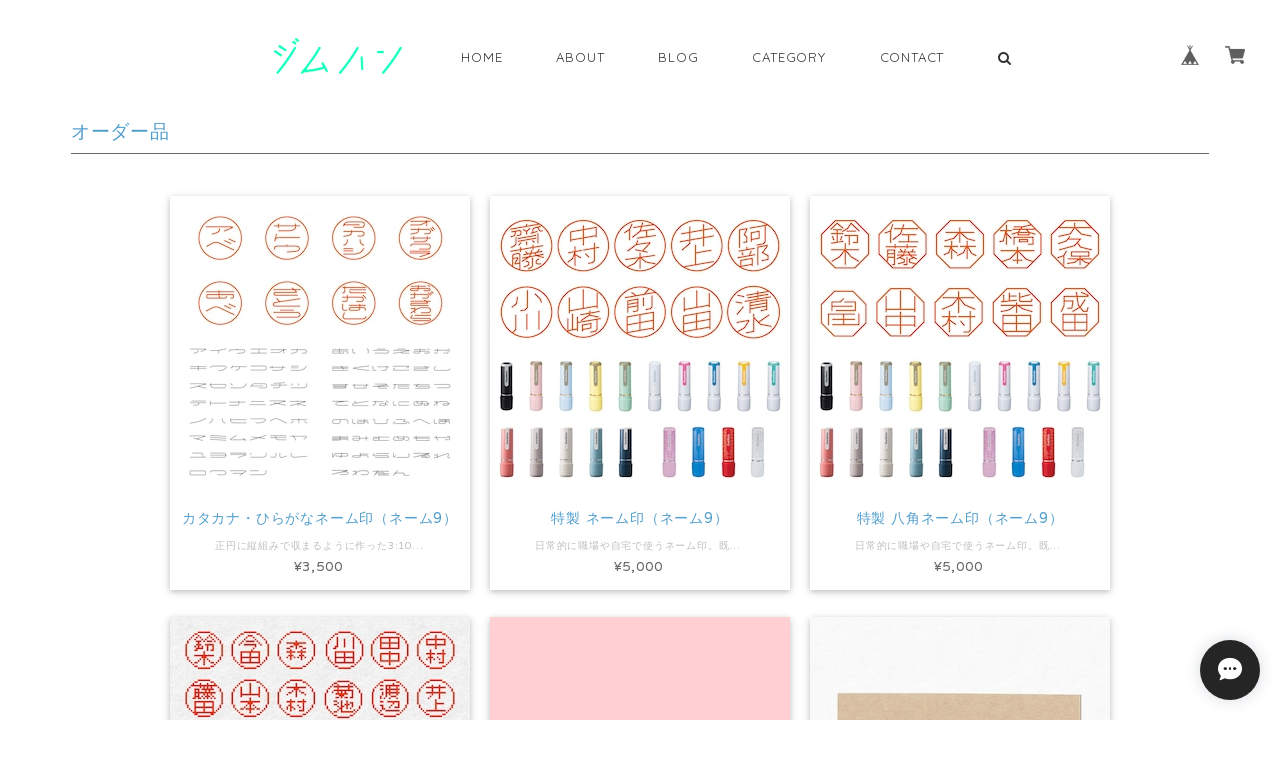

--- FILE ---
content_type: text/html; charset=UTF-8
request_url: https://www.jimuhan.com/categories/2245869
body_size: 34384
content:
<!DOCTYPE html>
<html lang="ja">
<head>

<link rel="stylesheet" type="text/css" href="https://cf-baseassets.thebase.in/19cff5233acc0c6b06216500f3603ead/asset/shop/BASEshop-c04794395695aab12cc9.css"/>
<meta charset="UTF-8">
<meta http-equiv="X-UA-Compatible" content="IE=edge">
<meta name="viewport" content="width=device-width, initial-scale=1, maximum-scale=1.0, user-scalable=no">
<meta name="msapplication-tap-highlight" content="no">
<link rel='canonical' href='https://www.jimuhan.com/categories/2245869' />


<title>オーダー品 | ジムハン　デザイン事務ハンコ</title>

<meta name="BASE-Theme-Name" content="Sweet">
<meta name="BASE-Theme-Version" content="2.251119">

<link rel='icon' type='image/png' href='//static.thebase.in/favicon.png' />
<link rel='apple-touch-icon' sizes='180x180' href='//static.thebase.in/apple-touch-icon.png' />
<link rel='apple-touch-icon-precomposed' href='//static.thebase.in/apple-touch-icon.png' />

<script src="https://ajax.googleapis.com/ajax/libs/jquery/1.12.4/jquery.min.js"></script>


<link rel="stylesheet" href="https://fonts.googleapis.com/css?family=Varela" type="text/css">
<link rel="stylesheet" href="https://basefile.s3.amazonaws.com/dolcevivace-shopselect-net/579733b0e41bd/materialize.min.css" type="text/css">
<link rel="stylesheet" href="//maxcdn.bootstrapcdn.com/font-awesome/4.3.0/css/font-awesome.min.css" type="text/css">
<link rel="stylesheet" href="https://basefile.s3.amazonaws.com/dolcevivace-shopselect-net/5791a12c7c04d/jquery.fs.boxer.min.css" type="text/css">
<link rel="stylesheet" href="/css/shopTemplate/common.css?1769561469976">
<link rel="stylesheet" href="https://basefile.akamaized.net/dolcevivace-shopselect-net/691d32c6ee851/dolce.vita.min.css" type="text/css">


<meta name="description" content="ジムハンはこれまで光が当たりにくかった事務ハンコに、グラフィックデザインの力で新しい価値を作ることを目指した、個人デザイナーによるデザインプロジェクトです。フリーランスや自営業の方々にとって、毎月の請求書発行は大切な事務手続きです。取引先は特別な存在であり、送る封書は重要なビジネスツールです。切手のようにたくさんのデザイン選択肢から選べれば、事務作業をあえて事務的にせず、送り手にとっても受取り手にとっても楽しいオリジナルのコミュニケーションを彩ることができると考えています。ジムハンでは多くのデザインバリエーションをご用意しています。職種のイメージや相手との距離感からなど、自分と親和性が高いスタイルに合ったデザインをお選びいただき、毎月の事務作業にお役立てください。文言の変更、サイズの変更、シヤチハタ印面色の変更、等の希望なども承ります。CONTACTよりお問い合わせください。※発送について休業期間をのぞき、注文の翌日までには発送できるよう心がけております。オーダー品に関しては、ご確認、ご承諾後、1週間〜10日後を目安に発送いたします。※SOLD OUT表記について現在、在庫はありませんが受注可能商品となります。1週間〜10日後を目安に発送いたします。ご希望商品をお問い合わせフォームよりお申し付けください。※お問い合わせについてご不明点は、チャット、問い合わせフォーム、メールアドレス shichiji@me.com までお願いいたします。※ハンコに関わらずロゴやアイコンなど、グラフィックデザインのご要望も承ります。https://www.shichiji.jp" />
<meta name="keywords" content="オーダー品 | ジムハン　デザイン事務ハンコ,BASE,EC,store,ネットショップ,コマース,作成" />
<meta property="fb:app_id" content="350947278320210" />
<meta property="og:description" content="ジムハンはこれまで光が当たりにくかった事務ハンコに、グラフィックデザインの力で新しい価値を作ることを目指した、個人デザイナーによるデザインプロジェクトです。フリーランスや自営業の方々にとって、毎月の請求書発行は大切な事務手続きです。取引先は特別な存在であり、送る封書は重要なビジネスツールです。切手のようにたくさんのデザイン選択肢から選べれば、事務作業をあえて事務的にせず、送り手にとっても受取り手にとっても楽しいオリジナルのコミュニケーションを彩ることができると考えています。ジムハンでは多くのデザインバリエーションをご用意しています。職種のイメージや相手との距離感からなど、自分と親和性が高いスタイルに合ったデザインをお選びいただき、毎月の事務作業にお役立てください。文言の変更、サイズの変更、シヤチハタ印面色の変更、等の希望なども承ります。CONTACTよりお問い合わせください。※発送について休業期間をのぞき、注文の翌日までには発送できるよう心がけております。オーダー品に関しては、ご確認、ご承諾後、1週間〜10日後を目安に発送いたします。※SOLD OUT表記について現在、在庫はありませんが受注可能商品となります。1週間〜10日後を目安に発送いたします。ご希望商品をお問い合わせフォームよりお申し付けください。※お問い合わせについてご不明点は、チャット、問い合わせフォーム、メールアドレス shichiji@me.com までお願いいたします。※ハンコに関わらずロゴやアイコンなど、グラフィックデザインのご要望も承ります。https://www.shichiji.jp" />
<meta property="og:title" content="オーダー品 | ジムハン　デザイン事務ハンコ powered by BASE" />
<meta property="og:image" content="https://baseec-img-mng.akamaized.net/images/user/logo/57323278578ab27f04a11b19656fd892.png?imformat=generic&q=90&im=Resize,width=1200,height=1200,aspect=fit,type=normal;Crop,width=1200,height=1200,gravity=Center,allowExpansion" />
<meta property="og:url" content="https://www.jimuhan.com/categories/2245869" />
<meta property="og:site_name" content="オーダー品 | ジムハン　デザイン事務ハンコ powered by BASE" />
<meta property="og:type" content="website" />
<meta name="twitter:card" content="summary_large_image" />
<meta name="twitter:site" content="@jimuhancom" />
<meta name="twitter:url" content="https://www.jimuhan.com/categories/2245869" />
<meta name="twitter:title" content="オーダー品 | ジムハン　デザイン事務ハンコ powered by BASE" />
<meta name="twitter:description" content="ジムハンはこれまで光が当たりにくかった事務ハンコに、グラフィックデザインの力で新しい価値を作ることを目指した、個人デザイナーによるデザインプロジェクトです。フリーランスや自営業の方々にとって、毎月の請求書発行は大切な事務手続きです。取引先は特別な存在であり、送る封書は重要なビジネスツールです。切手のようにたくさんのデザイン選択肢から選べれば、事務作業をあえて事務的にせず、送り手にとっても受取り手にとっても楽しいオリジナルのコミュニケーションを彩ることができると考えています。ジムハンでは多くのデザインバリエーションをご用意しています。職種のイメージや相手との距離感からなど、自分と親和性が高いスタイルに合ったデザインをお選びいただき、毎月の事務作業にお役立てください。文言の変更、サイズの変更、シヤチハタ印面色の変更、等の希望なども承ります。CONTACTよりお問い合わせください。※発送について休業期間をのぞき、注文の翌日までには発送できるよう心がけております。オーダー品に関しては、ご確認、ご承諾後、1週間〜10日後を目安に発送いたします。※SOLD OUT表記について現在、在庫はありませんが受注可能商品となります。1週間〜10日後を目安に発送いたします。ご希望商品をお問い合わせフォームよりお申し付けください。※お問い合わせについてご不明点は、チャット、問い合わせフォーム、メールアドレス shichiji@me.com までお願いいたします。※ハンコに関わらずロゴやアイコンなど、グラフィックデザインのご要望も承ります。https://www.shichiji.jp" />
<meta name="twitter:image" content="https://baseec-img-mng.akamaized.net/images/user/logo/57323278578ab27f04a11b19656fd892.png?imformat=generic&q=90&im=Resize,width=1200,height=1200,aspect=fit,type=normal;Crop,width=1200,height=1200,gravity=Center,allowExpansion" />





<style type="text/css">
body { 
        background-image: none;
        background-color: #FFFFFF;
     }
</style>


<link rel="stylesheet" type="text/css" href="/item_label/css/ShopTemplate/style.css?1769561469976">
<script type="text/javascript" src="/item_label/js/ShopTemplate/labelpostion.js?1769561469976"></script>

<style type="text/css">
body,
.side-block .side-title-box h1,
.index-block .index-title-box h1,
.index-block-x2 .index-title-box h1,
#price-and-purchase .page-price,
.related-text{
	color: #529ecc;}
nav{
	background-color: #ffffff;}
footer.page-footer-noitem {
	background-color: #ffffff;}
.mainimage-background {
	background-image: url("/img/1px.png");
	height:500px;}

#price-and-purchase .purchaseButton .purchaseButton__btn,
#price-and-purchase button:focus{
	background:#529ecc !important;}
#sidebar #appsItemCategoryTag a:before,
#sidebar .webicon-about:before,
#sidebar .webicon-contact:before,
#sidebar .webicon-privacy:before,
#sidebar .webicon-law:before,
#sidebar .webicon-link:before,
.dolce-pointcolor,
.dolce-pointcolor i{
	color:#ef9a9a !important;}
nav a {
    color:#333333 !important;
	font-size:1rem !important;
	font-family:'Quicksand' , Verdana, "游ゴシック", YuGothic, "ヒラギノ角ゴ ProN W3", "Hiragino Kaku Gothic ProN", "メイリオ", Meiryo, sans-serif!important;}
a {
	color:#757575 ;}
a:hover,
a:focus,
.side-block:hover .side-title-box h1,
.index-block:hover .index-title-box h1,
.index-block-x2:hover .index-title-box h1 {
  color:#ef9a9a ;}
.side-nav li a{
	font-size:1.2rem;
	color:#333333 !important;
	font-family:'Quicksand' , Verdana, "游ゴシック", YuGothic, "ヒラギノ角ゴ ProN W3", "Hiragino Kaku Gothic ProN", "メイリオ", Meiryo, sans-serif!important;}
#sidebar h2,
#sidebar h3{
	color:#333333 !important;
	font-size:1rem !important;}
nav a:hover,
.side-nav li a:hover,
nav ul li a:hover, nav ul li a.active,
nav ul li a:hover, nav ul li a.current-menu-item {
	color:#efaac5 !important;}
#postageOpen{
	color:#757575 !important;}
#privacy, #law, .illegal-report a, .illegal-report a:hover{
	color:#333 !important;}
#shopAbout h1,
#shopContact .contact-header,
#shopPrivacy .contact-header,
#shopLaw .contact-header,
#shopBlog h1,
#sidebar h2,
#sidebar h3{
	font-family:'Quicksand' , Verdana, "游ゴシック", YuGothic, "ヒラギノ角ゴ ProN W3", "Hiragino Kaku Gothic ProN", "メイリオ", Meiryo, sans-serif!important;}
.dolce_logo_size .logoText,
nav .logoText {
		color:#333 !important;
	color:#333333 !important;
	font-family:'Varela' , Verdana, "游ゴシック", YuGothic, "ヒラギノ角ゴ ProN W3", "Hiragino Kaku Gothic ProN", "メイリオ", Meiryo, sans-serif!important;}
.boxer {
 	cursor: url("https://basefile.s3.amazonaws.com/dolcevivace-shopselect-net/5797499343434/zoom-icon.png"), pointer;}
.sub-menu ul{
    overflow:auto !important;
    max-height:calc(100vh - 70px) !important;
}
.sub-menu ul li ul{
    overflow: visible !important;
}
#review-apps h2{
	border-left:none !important;
	line-height:normal !important;
	margin-bottom:0 !important;}
#shopDetailPage .preview{
	position:relative;
	font-size:0}
#shopDetailPage .preview__content{
	display:inline-block;
	max-width:calc(20% - 1px) !important}
.item .sale-price,
#price-and-purchase .page-sale-price,
.item .soldout,
#price-and-purchase .page-soldout{
	color:#E53935}
.item .sale-rate,
#price-and-purchase .page-sale-rate{
	color:#E53935;
	border: solid 1px #E53935}
.item .dolce-comingsoon{
	color:#00C7B6;}
#price-and-purchase .dolce-comingsoon{
	color:#00C7B6;}
#price-and-purchase .page-attention .salesPeriod--term,
#price-and-purchase .page-attention .salesPeriod--willStart,
#price-and-purchase .page-attention .salesPeriod--finish{
	color:#00C7B6;}
.item .dolce-preorder,
.preOrder .preOrder__data{
	color:#000000;}
.preOrder .preOrder__label{
	border: solid 1px #000000;
	color:#000000;}
.appsItemDetailCustomTag_heading{
	color:#529ecc !important;}
.appsItemDetailCustomTag_description{
	font-size:inherit !important;
	color:#529ecc !important;}
.baseCarouselCaption{
	visibility:visible !important;}
#price-and-purchase .dolce-takeout{
	color:#ff9800;
	border: solid 1px #ff9800;}
#price-and-purchase .takeout{
	color:#ff9800 !important;}
#price-and-purchase .dolce-lottery{
	color:#E53935;
	border: solid 1px #E53935;}
#price-and-purchase .lottery,
#price-and-purchase .lottery p{
	color:#E53935 !important;}
#itemSelect .itemOption__caption--error{
	color:#E53935;}
#price-and-purchase label{
	color:#529ecc;}
#price-and-purchase button:disabled {
  background:#e0e0e0 !important;}
#price-and-purchase .page-normal-price-sold{
	color:#529ecc;}
#sidebar .webicon-star:before{
	color:#ef9a9a !important}
.communityMain .communityTitle {
	color:#529ecc !important;}
.communityMain .communityModalTextNotice {
	color:#757575 !important;}
.communityMain .communityItems .communityItem .communityItemLabelBlock.preOrder {
 border:1px solid #000000 !important;
 color:#000000 !important;}
#price-and-purchase .purchaseButton .purchaseButton__btn--disabled{
	cursor:default !important;
	background:#ccc !important;
	opacity:1 !important;
	-webkit-box-shadow: 0 2px 5px 0 rgba(0, 0, 0, 0.16), 0 2px 10px 0 rgba(0, 0, 0, 0.12) !important;
 	-moz-box-shadow: 0 2px 5px 0 rgba(0, 0, 0, 0.16), 0 2px 10px 0 rgba(0, 0, 0, 0.12) !important;
    box-shadow: 0 2px 5px 0 rgba(0, 0, 0, 0.16), 0 2px 10px 0 rgba(0, 0, 0, 0.12) !important;}
.purchaseButtonModal__title,
.purchaseButtonModal__informationText{
	margin-bottom:0;}
.purchaseButtonModal__input{
	box-sizing: border-box !important;}
@media screen and (max-width: 600px) {
#itemSelect select{
  margin: 0 !important;}}
.ageVerificationWarning{
  font-size: 1.9rem !important;
  line-height: 2.2rem !important;
  color: #529ecc !important;}
.purchaseButtonModal__inputAreaLabel,
.purchaseButtonModal__ageVerificationWarningText{
  color: #333 !important;}
@media screen and (max-width: 480px) {
footer.page-footer-noitem .footer-copyright {
padding-bottom:70px;}}
.about-social li img,
.side-social li img{
	background-color: #fff;
	padding: 3px;
	border-radius: 3px;}
.about-social li,
.side-social li{
	margin:0 5px !important; }

/* お知らせバナーApp */
.communityBox .button__purchase {
  margin: 0 auto !important;}

/* メールマガジンApp */
#dolce-mailmagazine{
  margin-bottom:3rem;
  text-align: center;}
#dolce-mailmagazine h4{
  padding: 0 0 6px;
  font-weight: bold;}
.mailmagazine-text{
  padding: 0 0 6px;
  margin: 0 auto;}
.mailMagazineSubscribe_form{
  max-width: 320px;
  margin: 0 auto;}
.mailMagazineSubscribe_field {
  display: flex;}
.mailMagazineSubscribe_input {
  width: 250px !important;
  height: 34px !important;
  margin-right: 10px !important;
  border-radius: 4px !important;
  background-color: #fff !important;
  border: #CCC solid 1px !important;
  padding: 0 10px !important;}
.mailMagazineSubscribe_input::placeholder{
  color:#ccc !important;}
.mailMagazineSubscribe_submit {
  width: 70px;
  height: 34px;
  color: #fff;
  border-radius: 4px;
  background-color: #252525;
  cursor: pointer;
  border: none !important;}
.mailMagazineSubscribe_submit:disabled {
  background: #ccc;}

/* メンバーシップApp */

.bnplBanner {
  padding: 8px 12px !important;
  margin-top: 10px !important;}

.easyOverseasSales__label,
.easyOverseasSalesArea__link{
  color: #529ecc !important; }
#price-and-purchase .purchaseButton .easyOverseasSales .purchaseButton__btn {
  margin:0 auto;}

.subsc-text{
  color: var(--dolce-text-color) !important;
  font-size: 13px !important;
  vertical-align: bottom;
  padding-right: 5px;}

html {
  visibility: hidden;}
html.wf-active,
html.loading-delay {
    visibility: visible;}


</style>

<script type="text/javascript">
  WebFontConfig = {
   google: { families: [ 'Vollkorn::latin', 'Tangerine::latin', 'Damion::latin', 'Cinzel::latin', 'Lato::latin', 'Quicksand::latin', 'BenchNine::latin', 'UnifrakturMaguntia::latin' ] }
  };
  (function() {
   var wf = document.createElement('script');
    wf.src = ('https:' == document.location.protocol ? 'https' : 'http') +
'://ajax.googleapis.com/ajax/libs/webfont/1/webfont.js';
    wf.type = 'text/javascript';
    wf.async = 'true';
    var s = document.getElementsByTagName('script')[0];
    s.parentNode.insertBefore(wf, s);
 })();
</script>

<script type="text/javascript">
	var _gaq = _gaq || [];
	var gtag = gtag || function(){};
</script>
			<script>
window.dataLayer = window.dataLayer || [];
window.dataLayer.push({

	
						'shopTheme': "market_dolcevivace-shopselect-net_579dc7ba8888b",
		
				'shopId': "shichiji",

				
				
				
	
		});
</script>


<!-- Google Tag Manager for thebase.in-->
<noscript><iframe src="//www.googletagmanager.com/ns.html?id=GTM-K652NBTK"
height="0" width="0" style="display:none;visibility:hidden"></iframe></noscript>
<script>(function(w,d,s,l,i){w[l]=w[l]||[];w[l].push({'gtm.start':
new Date().getTime(),event:'gtm.js'});var f=d.getElementsByTagName(s)[0],
j=d.createElement(s),dl=l!='dataLayer'?'&l='+l:'';j.async=true;j.src=
'//www.googletagmanager.com/gtm.js?id='+i+dl;f.parentNode.insertBefore(j,f);
})(window,document,'script','dataLayer','GTM-K652NBTK');</script>
<!-- End Google Tag Manager -->

<script type="text/javascript">


</script>

	


	<!-- Facebook Pixel Code -->
	<script>
		!function(f,b,e,v,n,t,s){if(f.fbq)return;n=f.fbq=function(){n.callMethod?
			n.callMethod.apply(n,arguments):n.queue.push(arguments)};if(!f._fbq)f._fbq=n;
			n.push=n;n.loaded=!0;n.version='2.0';n.queue=[];t=b.createElement(e);t.async=!0;
			t.src=v;s=b.getElementsByTagName(e)[0];s.parentNode.insertBefore(t,s)}(window,
			document,'script','https://connect.facebook.net/en_US/fbevents.js');

			
		fbq('init', '417256025413537', {}, { agent: 'plthebase' });
		fbq('trackSingle', '417256025413537', 'PageView');

				data = null;
				if (data) {
			(function(data) {
				window.addEventListener('load', function() {
					$.ajax({
						type: 'POST',
						url: "https://www.jimuhan.com/facebook/conversion/",
						dataType: 'json',
						data: data,
						success: function (data) {},
					})
				})
			})(data)
		}

	</script>
	<!-- End Facebook Pixel Code -->





<meta name="cot:primaryColor" content="#4E4E4E"><meta name="cot:accentColor" content="#2A66FF"><meta name="cot:textColor" content="#252525"><meta name="cot:lightTextColor" content="#ffffff"><meta name="cot:complementaryColor" content="#252525"><meta name="cot:titleColor" content="#252525">

	

	<script type="text/javascript">
		;window.NREUM||(NREUM={});NREUM.init={distributed_tracing:{enabled:true},privacy:{cookies_enabled:true},ajax:{deny_list:["bam.nr-data.net"]}};

		;NREUM.loader_config={accountID:"2907216",trustKey:"2804831",agentID:"663072695",licenseKey:"NRJS-4c41e18b2dabf750af0",applicationID:"663072695"}
		;NREUM.info={beacon:"bam.nr-data.net",errorBeacon:"bam.nr-data.net",licenseKey:"NRJS-4c41e18b2dabf750af0",applicationID:"663072695",sa:1}

		;/*! For license information please see nr-loader-spa-1.236.0.min.js.LICENSE.txt */
		(()=>{"use strict";var e,t,r={5763:(e,t,r)=>{r.d(t,{P_:()=>l,Mt:()=>g,C5:()=>s,DL:()=>v,OP:()=>T,lF:()=>D,Yu:()=>y,Dg:()=>h,CX:()=>c,GE:()=>b,sU:()=>_});var n=r(8632),i=r(9567);const o={beacon:n.ce.beacon,errorBeacon:n.ce.errorBeacon,licenseKey:void 0,applicationID:void 0,sa:void 0,queueTime:void 0,applicationTime:void 0,ttGuid:void 0,user:void 0,account:void 0,product:void 0,extra:void 0,jsAttributes:{},userAttributes:void 0,atts:void 0,transactionName:void 0,tNamePlain:void 0},a={};function s(e){if(!e)throw new Error("All info objects require an agent identifier!");if(!a[e])throw new Error("Info for ".concat(e," was never set"));return a[e]}function c(e,t){if(!e)throw new Error("All info objects require an agent identifier!");a[e]=(0,i.D)(t,o),(0,n.Qy)(e,a[e],"info")}var u=r(7056);const d=()=>{const e={blockSelector:"[data-nr-block]",maskInputOptions:{password:!0}};return{allow_bfcache:!0,privacy:{cookies_enabled:!0},ajax:{deny_list:void 0,enabled:!0,harvestTimeSeconds:10},distributed_tracing:{enabled:void 0,exclude_newrelic_header:void 0,cors_use_newrelic_header:void 0,cors_use_tracecontext_headers:void 0,allowed_origins:void 0},session:{domain:void 0,expiresMs:u.oD,inactiveMs:u.Hb},ssl:void 0,obfuscate:void 0,jserrors:{enabled:!0,harvestTimeSeconds:10},metrics:{enabled:!0},page_action:{enabled:!0,harvestTimeSeconds:30},page_view_event:{enabled:!0},page_view_timing:{enabled:!0,harvestTimeSeconds:30,long_task:!1},session_trace:{enabled:!0,harvestTimeSeconds:10},harvest:{tooManyRequestsDelay:60},session_replay:{enabled:!1,harvestTimeSeconds:60,sampleRate:.1,errorSampleRate:.1,maskTextSelector:"*",maskAllInputs:!0,get blockClass(){return"nr-block"},get ignoreClass(){return"nr-ignore"},get maskTextClass(){return"nr-mask"},get blockSelector(){return e.blockSelector},set blockSelector(t){e.blockSelector+=",".concat(t)},get maskInputOptions(){return e.maskInputOptions},set maskInputOptions(t){e.maskInputOptions={...t,password:!0}}},spa:{enabled:!0,harvestTimeSeconds:10}}},f={};function l(e){if(!e)throw new Error("All configuration objects require an agent identifier!");if(!f[e])throw new Error("Configuration for ".concat(e," was never set"));return f[e]}function h(e,t){if(!e)throw new Error("All configuration objects require an agent identifier!");f[e]=(0,i.D)(t,d()),(0,n.Qy)(e,f[e],"config")}function g(e,t){if(!e)throw new Error("All configuration objects require an agent identifier!");var r=l(e);if(r){for(var n=t.split("."),i=0;i<n.length-1;i++)if("object"!=typeof(r=r[n[i]]))return;r=r[n[n.length-1]]}return r}const p={accountID:void 0,trustKey:void 0,agentID:void 0,licenseKey:void 0,applicationID:void 0,xpid:void 0},m={};function v(e){if(!e)throw new Error("All loader-config objects require an agent identifier!");if(!m[e])throw new Error("LoaderConfig for ".concat(e," was never set"));return m[e]}function b(e,t){if(!e)throw new Error("All loader-config objects require an agent identifier!");m[e]=(0,i.D)(t,p),(0,n.Qy)(e,m[e],"loader_config")}const y=(0,n.mF)().o;var w=r(385),x=r(6818);const A={buildEnv:x.Re,bytesSent:{},queryBytesSent:{},customTransaction:void 0,disabled:!1,distMethod:x.gF,isolatedBacklog:!1,loaderType:void 0,maxBytes:3e4,offset:Math.floor(w._A?.performance?.timeOrigin||w._A?.performance?.timing?.navigationStart||Date.now()),onerror:void 0,origin:""+w._A.location,ptid:void 0,releaseIds:{},session:void 0,xhrWrappable:"function"==typeof w._A.XMLHttpRequest?.prototype?.addEventListener,version:x.q4},E={};function T(e){if(!e)throw new Error("All runtime objects require an agent identifier!");if(!E[e])throw new Error("Runtime for ".concat(e," was never set"));return E[e]}function _(e,t){if(!e)throw new Error("All runtime objects require an agent identifier!");E[e]=(0,i.D)(t,A),(0,n.Qy)(e,E[e],"runtime")}function D(e){return function(e){try{const t=s(e);return!!t.licenseKey&&!!t.errorBeacon&&!!t.applicationID}catch(e){return!1}}(e)}},9567:(e,t,r)=>{r.d(t,{D:()=>i});var n=r(50);function i(e,t){try{if(!e||"object"!=typeof e)return(0,n.Z)("Setting a Configurable requires an object as input");if(!t||"object"!=typeof t)return(0,n.Z)("Setting a Configurable requires a model to set its initial properties");const r=Object.create(Object.getPrototypeOf(t),Object.getOwnPropertyDescriptors(t)),o=0===Object.keys(r).length?e:r;for(let a in o)if(void 0!==e[a])try{"object"==typeof e[a]&&"object"==typeof t[a]?r[a]=i(e[a],t[a]):r[a]=e[a]}catch(e){(0,n.Z)("An error occurred while setting a property of a Configurable",e)}return r}catch(e){(0,n.Z)("An error occured while setting a Configurable",e)}}},6818:(e,t,r)=>{r.d(t,{Re:()=>i,gF:()=>o,q4:()=>n});const n="1.236.0",i="PROD",o="CDN"},385:(e,t,r)=>{r.d(t,{FN:()=>a,IF:()=>u,Nk:()=>f,Tt:()=>s,_A:()=>o,il:()=>n,pL:()=>c,v6:()=>i,w1:()=>d});const n="undefined"!=typeof window&&!!window.document,i="undefined"!=typeof WorkerGlobalScope&&("undefined"!=typeof self&&self instanceof WorkerGlobalScope&&self.navigator instanceof WorkerNavigator||"undefined"!=typeof globalThis&&globalThis instanceof WorkerGlobalScope&&globalThis.navigator instanceof WorkerNavigator),o=n?window:"undefined"!=typeof WorkerGlobalScope&&("undefined"!=typeof self&&self instanceof WorkerGlobalScope&&self||"undefined"!=typeof globalThis&&globalThis instanceof WorkerGlobalScope&&globalThis),a=""+o?.location,s=/iPad|iPhone|iPod/.test(navigator.userAgent),c=s&&"undefined"==typeof SharedWorker,u=(()=>{const e=navigator.userAgent.match(/Firefox[/\s](\d+\.\d+)/);return Array.isArray(e)&&e.length>=2?+e[1]:0})(),d=Boolean(n&&window.document.documentMode),f=!!navigator.sendBeacon},1117:(e,t,r)=>{r.d(t,{w:()=>o});var n=r(50);const i={agentIdentifier:"",ee:void 0};class o{constructor(e){try{if("object"!=typeof e)return(0,n.Z)("shared context requires an object as input");this.sharedContext={},Object.assign(this.sharedContext,i),Object.entries(e).forEach((e=>{let[t,r]=e;Object.keys(i).includes(t)&&(this.sharedContext[t]=r)}))}catch(e){(0,n.Z)("An error occured while setting SharedContext",e)}}}},8e3:(e,t,r)=>{r.d(t,{L:()=>d,R:()=>c});var n=r(2177),i=r(1284),o=r(4322),a=r(3325);const s={};function c(e,t){const r={staged:!1,priority:a.p[t]||0};u(e),s[e].get(t)||s[e].set(t,r)}function u(e){e&&(s[e]||(s[e]=new Map))}function d(){let e=arguments.length>0&&void 0!==arguments[0]?arguments[0]:"",t=arguments.length>1&&void 0!==arguments[1]?arguments[1]:"feature";if(u(e),!e||!s[e].get(t))return a(t);s[e].get(t).staged=!0;const r=[...s[e]];function a(t){const r=e?n.ee.get(e):n.ee,a=o.X.handlers;if(r.backlog&&a){var s=r.backlog[t],c=a[t];if(c){for(var u=0;s&&u<s.length;++u)f(s[u],c);(0,i.D)(c,(function(e,t){(0,i.D)(t,(function(t,r){r[0].on(e,r[1])}))}))}delete a[t],r.backlog[t]=null,r.emit("drain-"+t,[])}}r.every((e=>{let[t,r]=e;return r.staged}))&&(r.sort(((e,t)=>e[1].priority-t[1].priority)),r.forEach((e=>{let[t]=e;a(t)})))}function f(e,t){var r=e[1];(0,i.D)(t[r],(function(t,r){var n=e[0];if(r[0]===n){var i=r[1],o=e[3],a=e[2];i.apply(o,a)}}))}},2177:(e,t,r)=>{r.d(t,{c:()=>f,ee:()=>u});var n=r(8632),i=r(2210),o=r(1284),a=r(5763),s="nr@context";let c=(0,n.fP)();var u;function d(){}function f(e){return(0,i.X)(e,s,l)}function l(){return new d}function h(){u.aborted=!0,u.backlog={}}c.ee?u=c.ee:(u=function e(t,r){var n={},c={},f={},g=!1;try{g=16===r.length&&(0,a.OP)(r).isolatedBacklog}catch(e){}var p={on:b,addEventListener:b,removeEventListener:y,emit:v,get:x,listeners:w,context:m,buffer:A,abort:h,aborted:!1,isBuffering:E,debugId:r,backlog:g?{}:t&&"object"==typeof t.backlog?t.backlog:{}};return p;function m(e){return e&&e instanceof d?e:e?(0,i.X)(e,s,l):l()}function v(e,r,n,i,o){if(!1!==o&&(o=!0),!u.aborted||i){t&&o&&t.emit(e,r,n);for(var a=m(n),s=w(e),d=s.length,f=0;f<d;f++)s[f].apply(a,r);var l=T()[c[e]];return l&&l.push([p,e,r,a]),a}}function b(e,t){n[e]=w(e).concat(t)}function y(e,t){var r=n[e];if(r)for(var i=0;i<r.length;i++)r[i]===t&&r.splice(i,1)}function w(e){return n[e]||[]}function x(t){return f[t]=f[t]||e(p,t)}function A(e,t){var r=T();p.aborted||(0,o.D)(e,(function(e,n){t=t||"feature",c[n]=t,t in r||(r[t]=[])}))}function E(e){return!!T()[c[e]]}function T(){return p.backlog}}(void 0,"globalEE"),c.ee=u)},5546:(e,t,r)=>{r.d(t,{E:()=>n,p:()=>i});var n=r(2177).ee.get("handle");function i(e,t,r,i,o){o?(o.buffer([e],i),o.emit(e,t,r)):(n.buffer([e],i),n.emit(e,t,r))}},4322:(e,t,r)=>{r.d(t,{X:()=>o});var n=r(5546);o.on=a;var i=o.handlers={};function o(e,t,r,o){a(o||n.E,i,e,t,r)}function a(e,t,r,i,o){o||(o="feature"),e||(e=n.E);var a=t[o]=t[o]||{};(a[r]=a[r]||[]).push([e,i])}},3239:(e,t,r)=>{r.d(t,{bP:()=>s,iz:()=>c,m$:()=>a});var n=r(385);let i=!1,o=!1;try{const e={get passive(){return i=!0,!1},get signal(){return o=!0,!1}};n._A.addEventListener("test",null,e),n._A.removeEventListener("test",null,e)}catch(e){}function a(e,t){return i||o?{capture:!!e,passive:i,signal:t}:!!e}function s(e,t){let r=arguments.length>2&&void 0!==arguments[2]&&arguments[2],n=arguments.length>3?arguments[3]:void 0;window.addEventListener(e,t,a(r,n))}function c(e,t){let r=arguments.length>2&&void 0!==arguments[2]&&arguments[2],n=arguments.length>3?arguments[3]:void 0;document.addEventListener(e,t,a(r,n))}},4402:(e,t,r)=>{r.d(t,{Ht:()=>u,M:()=>c,Rl:()=>a,ky:()=>s});var n=r(385);const i="xxxxxxxx-xxxx-4xxx-yxxx-xxxxxxxxxxxx";function o(e,t){return e?15&e[t]:16*Math.random()|0}function a(){const e=n._A?.crypto||n._A?.msCrypto;let t,r=0;return e&&e.getRandomValues&&(t=e.getRandomValues(new Uint8Array(31))),i.split("").map((e=>"x"===e?o(t,++r).toString(16):"y"===e?(3&o()|8).toString(16):e)).join("")}function s(e){const t=n._A?.crypto||n._A?.msCrypto;let r,i=0;t&&t.getRandomValues&&(r=t.getRandomValues(new Uint8Array(31)));const a=[];for(var s=0;s<e;s++)a.push(o(r,++i).toString(16));return a.join("")}function c(){return s(16)}function u(){return s(32)}},7056:(e,t,r)=>{r.d(t,{Bq:()=>n,Hb:()=>o,oD:()=>i});const n="NRBA",i=144e5,o=18e5},7894:(e,t,r)=>{function n(){return Math.round(performance.now())}r.d(t,{z:()=>n})},7243:(e,t,r)=>{r.d(t,{e:()=>o});var n=r(385),i={};function o(e){if(e in i)return i[e];if(0===(e||"").indexOf("data:"))return{protocol:"data"};let t;var r=n._A?.location,o={};if(n.il)t=document.createElement("a"),t.href=e;else try{t=new URL(e,r.href)}catch(e){return o}o.port=t.port;var a=t.href.split("://");!o.port&&a[1]&&(o.port=a[1].split("/")[0].split("@").pop().split(":")[1]),o.port&&"0"!==o.port||(o.port="https"===a[0]?"443":"80"),o.hostname=t.hostname||r.hostname,o.pathname=t.pathname,o.protocol=a[0],"/"!==o.pathname.charAt(0)&&(o.pathname="/"+o.pathname);var s=!t.protocol||":"===t.protocol||t.protocol===r.protocol,c=t.hostname===r.hostname&&t.port===r.port;return o.sameOrigin=s&&(!t.hostname||c),"/"===o.pathname&&(i[e]=o),o}},50:(e,t,r)=>{function n(e,t){"function"==typeof console.warn&&(console.warn("New Relic: ".concat(e)),t&&console.warn(t))}r.d(t,{Z:()=>n})},2587:(e,t,r)=>{r.d(t,{N:()=>c,T:()=>u});var n=r(2177),i=r(5546),o=r(8e3),a=r(3325);const s={stn:[a.D.sessionTrace],err:[a.D.jserrors,a.D.metrics],ins:[a.D.pageAction],spa:[a.D.spa],sr:[a.D.sessionReplay,a.D.sessionTrace]};function c(e,t){const r=n.ee.get(t);e&&"object"==typeof e&&(Object.entries(e).forEach((e=>{let[t,n]=e;void 0===u[t]&&(s[t]?s[t].forEach((e=>{n?(0,i.p)("feat-"+t,[],void 0,e,r):(0,i.p)("block-"+t,[],void 0,e,r),(0,i.p)("rumresp-"+t,[Boolean(n)],void 0,e,r)})):n&&(0,i.p)("feat-"+t,[],void 0,void 0,r),u[t]=Boolean(n))})),Object.keys(s).forEach((e=>{void 0===u[e]&&(s[e]?.forEach((t=>(0,i.p)("rumresp-"+e,[!1],void 0,t,r))),u[e]=!1)})),(0,o.L)(t,a.D.pageViewEvent))}const u={}},2210:(e,t,r)=>{r.d(t,{X:()=>i});var n=Object.prototype.hasOwnProperty;function i(e,t,r){if(n.call(e,t))return e[t];var i=r();if(Object.defineProperty&&Object.keys)try{return Object.defineProperty(e,t,{value:i,writable:!0,enumerable:!1}),i}catch(e){}return e[t]=i,i}},1284:(e,t,r)=>{r.d(t,{D:()=>n});const n=(e,t)=>Object.entries(e||{}).map((e=>{let[r,n]=e;return t(r,n)}))},4351:(e,t,r)=>{r.d(t,{P:()=>o});var n=r(2177);const i=()=>{const e=new WeakSet;return(t,r)=>{if("object"==typeof r&&null!==r){if(e.has(r))return;e.add(r)}return r}};function o(e){try{return JSON.stringify(e,i())}catch(e){try{n.ee.emit("internal-error",[e])}catch(e){}}}},3960:(e,t,r)=>{r.d(t,{K:()=>a,b:()=>o});var n=r(3239);function i(){return"undefined"==typeof document||"complete"===document.readyState}function o(e,t){if(i())return e();(0,n.bP)("load",e,t)}function a(e){if(i())return e();(0,n.iz)("DOMContentLoaded",e)}},8632:(e,t,r)=>{r.d(t,{EZ:()=>u,Qy:()=>c,ce:()=>o,fP:()=>a,gG:()=>d,mF:()=>s});var n=r(7894),i=r(385);const o={beacon:"bam.nr-data.net",errorBeacon:"bam.nr-data.net"};function a(){return i._A.NREUM||(i._A.NREUM={}),void 0===i._A.newrelic&&(i._A.newrelic=i._A.NREUM),i._A.NREUM}function s(){let e=a();return e.o||(e.o={ST:i._A.setTimeout,SI:i._A.setImmediate,CT:i._A.clearTimeout,XHR:i._A.XMLHttpRequest,REQ:i._A.Request,EV:i._A.Event,PR:i._A.Promise,MO:i._A.MutationObserver,FETCH:i._A.fetch}),e}function c(e,t,r){let i=a();const o=i.initializedAgents||{},s=o[e]||{};return Object.keys(s).length||(s.initializedAt={ms:(0,n.z)(),date:new Date}),i.initializedAgents={...o,[e]:{...s,[r]:t}},i}function u(e,t){a()[e]=t}function d(){return function(){let e=a();const t=e.info||{};e.info={beacon:o.beacon,errorBeacon:o.errorBeacon,...t}}(),function(){let e=a();const t=e.init||{};e.init={...t}}(),s(),function(){let e=a();const t=e.loader_config||{};e.loader_config={...t}}(),a()}},7956:(e,t,r)=>{r.d(t,{N:()=>i});var n=r(3239);function i(e){let t=arguments.length>1&&void 0!==arguments[1]&&arguments[1],r=arguments.length>2?arguments[2]:void 0,i=arguments.length>3?arguments[3]:void 0;return void(0,n.iz)("visibilitychange",(function(){if(t)return void("hidden"==document.visibilityState&&e());e(document.visibilityState)}),r,i)}},1214:(e,t,r)=>{r.d(t,{em:()=>v,u5:()=>N,QU:()=>S,_L:()=>I,Gm:()=>L,Lg:()=>M,gy:()=>U,BV:()=>Q,Kf:()=>ee});var n=r(2177);const i="nr@original";var o=Object.prototype.hasOwnProperty,a=!1;function s(e,t){return e||(e=n.ee),r.inPlace=function(e,t,n,i,o){n||(n="");var a,s,c,u="-"===n.charAt(0);for(c=0;c<t.length;c++)d(a=e[s=t[c]])||(e[s]=r(a,u?s+n:n,i,s,o))},r.flag=i,r;function r(t,r,n,a,s){return d(t)?t:(r||(r=""),nrWrapper[i]=t,u(t,nrWrapper,e),nrWrapper);function nrWrapper(){var i,u,d,f;try{u=this,i=[...arguments],d="function"==typeof n?n(i,u):n||{}}catch(t){c([t,"",[i,u,a],d],e)}o(r+"start",[i,u,a],d,s);try{return f=t.apply(u,i)}catch(e){throw o(r+"err",[i,u,e],d,s),e}finally{o(r+"end",[i,u,f],d,s)}}}function o(r,n,i,o){if(!a||t){var s=a;a=!0;try{e.emit(r,n,i,t,o)}catch(t){c([t,r,n,i],e)}a=s}}}function c(e,t){t||(t=n.ee);try{t.emit("internal-error",e)}catch(e){}}function u(e,t,r){if(Object.defineProperty&&Object.keys)try{return Object.keys(e).forEach((function(r){Object.defineProperty(t,r,{get:function(){return e[r]},set:function(t){return e[r]=t,t}})})),t}catch(e){c([e],r)}for(var n in e)o.call(e,n)&&(t[n]=e[n]);return t}function d(e){return!(e&&e instanceof Function&&e.apply&&!e[i])}var f=r(2210),l=r(385);const h={},g=XMLHttpRequest,p="addEventListener",m="removeEventListener";function v(e){var t=function(e){return(e||n.ee).get("events")}(e);if(h[t.debugId]++)return t;h[t.debugId]=1;var r=s(t,!0);function i(e){r.inPlace(e,[p,m],"-",o)}function o(e,t){return e[1]}return"getPrototypeOf"in Object&&(l.il&&b(document,i),b(l._A,i),b(g.prototype,i)),t.on(p+"-start",(function(e,t){var n=e[1];if(null!==n&&("function"==typeof n||"object"==typeof n)){var i=(0,f.X)(n,"nr@wrapped",(function(){var e={object:function(){if("function"!=typeof n.handleEvent)return;return n.handleEvent.apply(n,arguments)},function:n}[typeof n];return e?r(e,"fn-",null,e.name||"anonymous"):n}));this.wrapped=e[1]=i}})),t.on(m+"-start",(function(e){e[1]=this.wrapped||e[1]})),t}function b(e,t){let r=e;for(;"object"==typeof r&&!Object.prototype.hasOwnProperty.call(r,p);)r=Object.getPrototypeOf(r);for(var n=arguments.length,i=new Array(n>2?n-2:0),o=2;o<n;o++)i[o-2]=arguments[o];r&&t(r,...i)}var y="fetch-",w=y+"body-",x=["arrayBuffer","blob","json","text","formData"],A=l._A.Request,E=l._A.Response,T="prototype",_="nr@context";const D={};function N(e){const t=function(e){return(e||n.ee).get("fetch")}(e);if(!(A&&E&&l._A.fetch))return t;if(D[t.debugId]++)return t;function r(e,r,n){var i=e[r];"function"==typeof i&&(e[r]=function(){var e,r=[...arguments],o={};t.emit(n+"before-start",[r],o),o[_]&&o[_].dt&&(e=o[_].dt);var a=i.apply(this,r);return t.emit(n+"start",[r,e],a),a.then((function(e){return t.emit(n+"end",[null,e],a),e}),(function(e){throw t.emit(n+"end",[e],a),e}))})}return D[t.debugId]=1,x.forEach((e=>{r(A[T],e,w),r(E[T],e,w)})),r(l._A,"fetch",y),t.on(y+"end",(function(e,r){var n=this;if(r){var i=r.headers.get("content-length");null!==i&&(n.rxSize=i),t.emit(y+"done",[null,r],n)}else t.emit(y+"done",[e],n)})),t}const O={},j=["pushState","replaceState"];function S(e){const t=function(e){return(e||n.ee).get("history")}(e);return!l.il||O[t.debugId]++||(O[t.debugId]=1,s(t).inPlace(window.history,j,"-")),t}var P=r(3239);const C={},R=["appendChild","insertBefore","replaceChild"];function I(e){const t=function(e){return(e||n.ee).get("jsonp")}(e);if(!l.il||C[t.debugId])return t;C[t.debugId]=!0;var r=s(t),i=/[?&](?:callback|cb)=([^&#]+)/,o=/(.*)\.([^.]+)/,a=/^(\w+)(\.|$)(.*)$/;function c(e,t){var r=e.match(a),n=r[1],i=r[3];return i?c(i,t[n]):t[n]}return r.inPlace(Node.prototype,R,"dom-"),t.on("dom-start",(function(e){!function(e){if(!e||"string"!=typeof e.nodeName||"script"!==e.nodeName.toLowerCase())return;if("function"!=typeof e.addEventListener)return;var n=(a=e.src,s=a.match(i),s?s[1]:null);var a,s;if(!n)return;var u=function(e){var t=e.match(o);if(t&&t.length>=3)return{key:t[2],parent:c(t[1],window)};return{key:e,parent:window}}(n);if("function"!=typeof u.parent[u.key])return;var d={};function f(){t.emit("jsonp-end",[],d),e.removeEventListener("load",f,(0,P.m$)(!1)),e.removeEventListener("error",l,(0,P.m$)(!1))}function l(){t.emit("jsonp-error",[],d),t.emit("jsonp-end",[],d),e.removeEventListener("load",f,(0,P.m$)(!1)),e.removeEventListener("error",l,(0,P.m$)(!1))}r.inPlace(u.parent,[u.key],"cb-",d),e.addEventListener("load",f,(0,P.m$)(!1)),e.addEventListener("error",l,(0,P.m$)(!1)),t.emit("new-jsonp",[e.src],d)}(e[0])})),t}var k=r(5763);const H={};function L(e){const t=function(e){return(e||n.ee).get("mutation")}(e);if(!l.il||H[t.debugId])return t;H[t.debugId]=!0;var r=s(t),i=k.Yu.MO;return i&&(window.MutationObserver=function(e){return this instanceof i?new i(r(e,"fn-")):i.apply(this,arguments)},MutationObserver.prototype=i.prototype),t}const z={};function M(e){const t=function(e){return(e||n.ee).get("promise")}(e);if(z[t.debugId])return t;z[t.debugId]=!0;var r=n.c,o=s(t),a=k.Yu.PR;return a&&function(){function e(r){var n=t.context(),i=o(r,"executor-",n,null,!1);const s=Reflect.construct(a,[i],e);return t.context(s).getCtx=function(){return n},s}l._A.Promise=e,Object.defineProperty(e,"name",{value:"Promise"}),e.toString=function(){return a.toString()},Object.setPrototypeOf(e,a),["all","race"].forEach((function(r){const n=a[r];e[r]=function(e){let i=!1;[...e||[]].forEach((e=>{this.resolve(e).then(a("all"===r),a(!1))}));const o=n.apply(this,arguments);return o;function a(e){return function(){t.emit("propagate",[null,!i],o,!1,!1),i=i||!e}}}})),["resolve","reject"].forEach((function(r){const n=a[r];e[r]=function(e){const r=n.apply(this,arguments);return e!==r&&t.emit("propagate",[e,!0],r,!1,!1),r}})),e.prototype=a.prototype;const n=a.prototype.then;a.prototype.then=function(){var e=this,i=r(e);i.promise=e;for(var a=arguments.length,s=new Array(a),c=0;c<a;c++)s[c]=arguments[c];s[0]=o(s[0],"cb-",i,null,!1),s[1]=o(s[1],"cb-",i,null,!1);const u=n.apply(this,s);return i.nextPromise=u,t.emit("propagate",[e,!0],u,!1,!1),u},a.prototype.then[i]=n,t.on("executor-start",(function(e){e[0]=o(e[0],"resolve-",this,null,!1),e[1]=o(e[1],"resolve-",this,null,!1)})),t.on("executor-err",(function(e,t,r){e[1](r)})),t.on("cb-end",(function(e,r,n){t.emit("propagate",[n,!0],this.nextPromise,!1,!1)})),t.on("propagate",(function(e,r,n){this.getCtx&&!r||(this.getCtx=function(){if(e instanceof Promise)var r=t.context(e);return r&&r.getCtx?r.getCtx():this})}))}(),t}const B={},F="requestAnimationFrame";function U(e){const t=function(e){return(e||n.ee).get("raf")}(e);if(!l.il||B[t.debugId]++)return t;B[t.debugId]=1;var r=s(t);return r.inPlace(window,[F],"raf-"),t.on("raf-start",(function(e){e[0]=r(e[0],"fn-")})),t}const q={},G="setTimeout",V="setInterval",X="clearTimeout",W="-start",Z="-",$=[G,"setImmediate",V,X,"clearImmediate"];function Q(e){const t=function(e){return(e||n.ee).get("timer")}(e);if(q[t.debugId]++)return t;q[t.debugId]=1;var r=s(t);return r.inPlace(l._A,$.slice(0,2),G+Z),r.inPlace(l._A,$.slice(2,3),V+Z),r.inPlace(l._A,$.slice(3),X+Z),t.on(V+W,(function(e,t,n){e[0]=r(e[0],"fn-",null,n)})),t.on(G+W,(function(e,t,n){this.method=n,this.timerDuration=isNaN(e[1])?0:+e[1],e[0]=r(e[0],"fn-",this,n)})),t}var Y=r(50);const K={},J=["open","send"];function ee(e){var t=e||n.ee;const r=function(e){return(e||n.ee).get("xhr")}(t);if(K[r.debugId]++)return r;K[r.debugId]=1,v(t);var i=s(r),o=k.Yu.XHR,a=k.Yu.MO,c=k.Yu.PR,u=k.Yu.SI,d="readystatechange",f=["onload","onerror","onabort","onloadstart","onloadend","onprogress","ontimeout"],h=[],g=l._A.XMLHttpRequest.listeners,p=l._A.XMLHttpRequest=function(e){var t=new o(e);function n(){try{r.emit("new-xhr",[t],t),t.addEventListener(d,b,(0,P.m$)(!1))}catch(e){(0,Y.Z)("An error occured while intercepting XHR",e);try{r.emit("internal-error",[e])}catch(e){}}}return this.listeners=g?[...g,n]:[n],this.listeners.forEach((e=>e())),t};function m(e,t){i.inPlace(t,["onreadystatechange"],"fn-",E)}function b(){var e=this,t=r.context(e);e.readyState>3&&!t.resolved&&(t.resolved=!0,r.emit("xhr-resolved",[],e)),i.inPlace(e,f,"fn-",E)}if(function(e,t){for(var r in e)t[r]=e[r]}(o,p),p.prototype=o.prototype,i.inPlace(p.prototype,J,"-xhr-",E),r.on("send-xhr-start",(function(e,t){m(e,t),function(e){h.push(e),a&&(y?y.then(A):u?u(A):(w=-w,x.data=w))}(t)})),r.on("open-xhr-start",m),a){var y=c&&c.resolve();if(!u&&!c){var w=1,x=document.createTextNode(w);new a(A).observe(x,{characterData:!0})}}else t.on("fn-end",(function(e){e[0]&&e[0].type===d||A()}));function A(){for(var e=0;e<h.length;e++)m(0,h[e]);h.length&&(h=[])}function E(e,t){return t}return r}},7825:(e,t,r)=>{r.d(t,{t:()=>n});const n=r(3325).D.ajax},6660:(e,t,r)=>{r.d(t,{A:()=>i,t:()=>n});const n=r(3325).D.jserrors,i="nr@seenError"},3081:(e,t,r)=>{r.d(t,{gF:()=>o,mY:()=>i,t9:()=>n,vz:()=>s,xS:()=>a});const n=r(3325).D.metrics,i="sm",o="cm",a="storeSupportabilityMetrics",s="storeEventMetrics"},4649:(e,t,r)=>{r.d(t,{t:()=>n});const n=r(3325).D.pageAction},7633:(e,t,r)=>{r.d(t,{Dz:()=>i,OJ:()=>a,qw:()=>o,t9:()=>n});const n=r(3325).D.pageViewEvent,i="firstbyte",o="domcontent",a="windowload"},9251:(e,t,r)=>{r.d(t,{t:()=>n});const n=r(3325).D.pageViewTiming},3614:(e,t,r)=>{r.d(t,{BST_RESOURCE:()=>i,END:()=>s,FEATURE_NAME:()=>n,FN_END:()=>u,FN_START:()=>c,PUSH_STATE:()=>d,RESOURCE:()=>o,START:()=>a});const n=r(3325).D.sessionTrace,i="bstResource",o="resource",a="-start",s="-end",c="fn"+a,u="fn"+s,d="pushState"},7836:(e,t,r)=>{r.d(t,{BODY:()=>A,CB_END:()=>E,CB_START:()=>u,END:()=>x,FEATURE_NAME:()=>i,FETCH:()=>_,FETCH_BODY:()=>v,FETCH_DONE:()=>m,FETCH_START:()=>p,FN_END:()=>c,FN_START:()=>s,INTERACTION:()=>l,INTERACTION_API:()=>d,INTERACTION_EVENTS:()=>o,JSONP_END:()=>b,JSONP_NODE:()=>g,JS_TIME:()=>T,MAX_TIMER_BUDGET:()=>a,REMAINING:()=>f,SPA_NODE:()=>h,START:()=>w,originalSetTimeout:()=>y});var n=r(5763);const i=r(3325).D.spa,o=["click","submit","keypress","keydown","keyup","change"],a=999,s="fn-start",c="fn-end",u="cb-start",d="api-ixn-",f="remaining",l="interaction",h="spaNode",g="jsonpNode",p="fetch-start",m="fetch-done",v="fetch-body-",b="jsonp-end",y=n.Yu.ST,w="-start",x="-end",A="-body",E="cb"+x,T="jsTime",_="fetch"},5938:(e,t,r)=>{r.d(t,{W:()=>o});var n=r(5763),i=r(2177);class o{constructor(e,t,r){this.agentIdentifier=e,this.aggregator=t,this.ee=i.ee.get(e,(0,n.OP)(this.agentIdentifier).isolatedBacklog),this.featureName=r,this.blocked=!1}}},9144:(e,t,r)=>{r.d(t,{j:()=>m});var n=r(3325),i=r(5763),o=r(5546),a=r(2177),s=r(7894),c=r(8e3),u=r(3960),d=r(385),f=r(50),l=r(3081),h=r(8632);function g(){const e=(0,h.gG)();["setErrorHandler","finished","addToTrace","inlineHit","addRelease","addPageAction","setCurrentRouteName","setPageViewName","setCustomAttribute","interaction","noticeError","setUserId"].forEach((t=>{e[t]=function(){for(var r=arguments.length,n=new Array(r),i=0;i<r;i++)n[i]=arguments[i];return function(t){for(var r=arguments.length,n=new Array(r>1?r-1:0),i=1;i<r;i++)n[i-1]=arguments[i];let o=[];return Object.values(e.initializedAgents).forEach((e=>{e.exposed&&e.api[t]&&o.push(e.api[t](...n))})),o.length>1?o:o[0]}(t,...n)}}))}var p=r(2587);function m(e){let t=arguments.length>1&&void 0!==arguments[1]?arguments[1]:{},m=arguments.length>2?arguments[2]:void 0,v=arguments.length>3?arguments[3]:void 0,{init:b,info:y,loader_config:w,runtime:x={loaderType:m},exposed:A=!0}=t;const E=(0,h.gG)();y||(b=E.init,y=E.info,w=E.loader_config),(0,i.Dg)(e,b||{}),(0,i.GE)(e,w||{}),(0,i.sU)(e,x),y.jsAttributes??={},d.v6&&(y.jsAttributes.isWorker=!0),(0,i.CX)(e,y),g();const T=function(e,t){t||(0,c.R)(e,"api");const h={};var g=a.ee.get(e),p=g.get("tracer"),m="api-",v=m+"ixn-";function b(t,r,n,o){const a=(0,i.C5)(e);return null===r?delete a.jsAttributes[t]:(0,i.CX)(e,{...a,jsAttributes:{...a.jsAttributes,[t]:r}}),x(m,n,!0,o||null===r?"session":void 0)(t,r)}function y(){}["setErrorHandler","finished","addToTrace","inlineHit","addRelease"].forEach((e=>h[e]=x(m,e,!0,"api"))),h.addPageAction=x(m,"addPageAction",!0,n.D.pageAction),h.setCurrentRouteName=x(m,"routeName",!0,n.D.spa),h.setPageViewName=function(t,r){if("string"==typeof t)return"/"!==t.charAt(0)&&(t="/"+t),(0,i.OP)(e).customTransaction=(r||"http://custom.transaction")+t,x(m,"setPageViewName",!0)()},h.setCustomAttribute=function(e,t){let r=arguments.length>2&&void 0!==arguments[2]&&arguments[2];if("string"==typeof e){if(["string","number"].includes(typeof t)||null===t)return b(e,t,"setCustomAttribute",r);(0,f.Z)("Failed to execute setCustomAttribute.\nNon-null value must be a string or number type, but a type of <".concat(typeof t,"> was provided."))}else(0,f.Z)("Failed to execute setCustomAttribute.\nName must be a string type, but a type of <".concat(typeof e,"> was provided."))},h.setUserId=function(e){if("string"==typeof e||null===e)return b("enduser.id",e,"setUserId",!0);(0,f.Z)("Failed to execute setUserId.\nNon-null value must be a string type, but a type of <".concat(typeof e,"> was provided."))},h.interaction=function(){return(new y).get()};var w=y.prototype={createTracer:function(e,t){var r={},i=this,a="function"==typeof t;return(0,o.p)(v+"tracer",[(0,s.z)(),e,r],i,n.D.spa,g),function(){if(p.emit((a?"":"no-")+"fn-start",[(0,s.z)(),i,a],r),a)try{return t.apply(this,arguments)}catch(e){throw p.emit("fn-err",[arguments,this,"string"==typeof e?new Error(e):e],r),e}finally{p.emit("fn-end",[(0,s.z)()],r)}}}};function x(e,t,r,i){return function(){return(0,o.p)(l.xS,["API/"+t+"/called"],void 0,n.D.metrics,g),i&&(0,o.p)(e+t,[(0,s.z)(),...arguments],r?null:this,i,g),r?void 0:this}}function A(){r.e(439).then(r.bind(r,7438)).then((t=>{let{setAPI:r}=t;r(e),(0,c.L)(e,"api")})).catch((()=>(0,f.Z)("Downloading runtime APIs failed...")))}return["actionText","setName","setAttribute","save","ignore","onEnd","getContext","end","get"].forEach((e=>{w[e]=x(v,e,void 0,n.D.spa)})),h.noticeError=function(e,t){"string"==typeof e&&(e=new Error(e)),(0,o.p)(l.xS,["API/noticeError/called"],void 0,n.D.metrics,g),(0,o.p)("err",[e,(0,s.z)(),!1,t],void 0,n.D.jserrors,g)},d.il?(0,u.b)((()=>A()),!0):A(),h}(e,v);return(0,h.Qy)(e,T,"api"),(0,h.Qy)(e,A,"exposed"),(0,h.EZ)("activatedFeatures",p.T),T}},3325:(e,t,r)=>{r.d(t,{D:()=>n,p:()=>i});const n={ajax:"ajax",jserrors:"jserrors",metrics:"metrics",pageAction:"page_action",pageViewEvent:"page_view_event",pageViewTiming:"page_view_timing",sessionReplay:"session_replay",sessionTrace:"session_trace",spa:"spa"},i={[n.pageViewEvent]:1,[n.pageViewTiming]:2,[n.metrics]:3,[n.jserrors]:4,[n.ajax]:5,[n.sessionTrace]:6,[n.pageAction]:7,[n.spa]:8,[n.sessionReplay]:9}}},n={};function i(e){var t=n[e];if(void 0!==t)return t.exports;var o=n[e]={exports:{}};return r[e](o,o.exports,i),o.exports}i.m=r,i.d=(e,t)=>{for(var r in t)i.o(t,r)&&!i.o(e,r)&&Object.defineProperty(e,r,{enumerable:!0,get:t[r]})},i.f={},i.e=e=>Promise.all(Object.keys(i.f).reduce(((t,r)=>(i.f[r](e,t),t)),[])),i.u=e=>(({78:"page_action-aggregate",147:"metrics-aggregate",242:"session-manager",317:"jserrors-aggregate",348:"page_view_timing-aggregate",412:"lazy-feature-loader",439:"async-api",538:"recorder",590:"session_replay-aggregate",675:"compressor",733:"session_trace-aggregate",786:"page_view_event-aggregate",873:"spa-aggregate",898:"ajax-aggregate"}[e]||e)+"."+{78:"ac76d497",147:"3dc53903",148:"1a20d5fe",242:"2a64278a",317:"49e41428",348:"bd6de33a",412:"2f55ce66",439:"30bd804e",538:"1b18459f",590:"cf0efb30",675:"ae9f91a8",733:"83105561",786:"06482edd",860:"03a8b7a5",873:"e6b09d52",898:"998ef92b"}[e]+"-1.236.0.min.js"),i.o=(e,t)=>Object.prototype.hasOwnProperty.call(e,t),e={},t="NRBA:",i.l=(r,n,o,a)=>{if(e[r])e[r].push(n);else{var s,c;if(void 0!==o)for(var u=document.getElementsByTagName("script"),d=0;d<u.length;d++){var f=u[d];if(f.getAttribute("src")==r||f.getAttribute("data-webpack")==t+o){s=f;break}}s||(c=!0,(s=document.createElement("script")).charset="utf-8",s.timeout=120,i.nc&&s.setAttribute("nonce",i.nc),s.setAttribute("data-webpack",t+o),s.src=r),e[r]=[n];var l=(t,n)=>{s.onerror=s.onload=null,clearTimeout(h);var i=e[r];if(delete e[r],s.parentNode&&s.parentNode.removeChild(s),i&&i.forEach((e=>e(n))),t)return t(n)},h=setTimeout(l.bind(null,void 0,{type:"timeout",target:s}),12e4);s.onerror=l.bind(null,s.onerror),s.onload=l.bind(null,s.onload),c&&document.head.appendChild(s)}},i.r=e=>{"undefined"!=typeof Symbol&&Symbol.toStringTag&&Object.defineProperty(e,Symbol.toStringTag,{value:"Module"}),Object.defineProperty(e,"__esModule",{value:!0})},i.j=364,i.p="https://js-agent.newrelic.com/",(()=>{var e={364:0,953:0};i.f.j=(t,r)=>{var n=i.o(e,t)?e[t]:void 0;if(0!==n)if(n)r.push(n[2]);else{var o=new Promise(((r,i)=>n=e[t]=[r,i]));r.push(n[2]=o);var a=i.p+i.u(t),s=new Error;i.l(a,(r=>{if(i.o(e,t)&&(0!==(n=e[t])&&(e[t]=void 0),n)){var o=r&&("load"===r.type?"missing":r.type),a=r&&r.target&&r.target.src;s.message="Loading chunk "+t+" failed.\n("+o+": "+a+")",s.name="ChunkLoadError",s.type=o,s.request=a,n[1](s)}}),"chunk-"+t,t)}};var t=(t,r)=>{var n,o,[a,s,c]=r,u=0;if(a.some((t=>0!==e[t]))){for(n in s)i.o(s,n)&&(i.m[n]=s[n]);if(c)c(i)}for(t&&t(r);u<a.length;u++)o=a[u],i.o(e,o)&&e[o]&&e[o][0](),e[o]=0},r=window.webpackChunkNRBA=window.webpackChunkNRBA||[];r.forEach(t.bind(null,0)),r.push=t.bind(null,r.push.bind(r))})();var o={};(()=>{i.r(o);var e=i(3325),t=i(5763);const r=Object.values(e.D);function n(e){const n={};return r.forEach((r=>{n[r]=function(e,r){return!1!==(0,t.Mt)(r,"".concat(e,".enabled"))}(r,e)})),n}var a=i(9144);var s=i(5546),c=i(385),u=i(8e3),d=i(5938),f=i(3960),l=i(50);class h extends d.W{constructor(e,t,r){let n=!(arguments.length>3&&void 0!==arguments[3])||arguments[3];super(e,t,r),this.auto=n,this.abortHandler,this.featAggregate,this.onAggregateImported,n&&(0,u.R)(e,r)}importAggregator(){let e=arguments.length>0&&void 0!==arguments[0]?arguments[0]:{};if(this.featAggregate||!this.auto)return;const r=c.il&&!0===(0,t.Mt)(this.agentIdentifier,"privacy.cookies_enabled");let n;this.onAggregateImported=new Promise((e=>{n=e}));const o=async()=>{let t;try{if(r){const{setupAgentSession:e}=await Promise.all([i.e(860),i.e(242)]).then(i.bind(i,3228));t=e(this.agentIdentifier)}}catch(e){(0,l.Z)("A problem occurred when starting up session manager. This page will not start or extend any session.",e)}try{if(!this.shouldImportAgg(this.featureName,t))return void(0,u.L)(this.agentIdentifier,this.featureName);const{lazyFeatureLoader:r}=await i.e(412).then(i.bind(i,8582)),{Aggregate:o}=await r(this.featureName,"aggregate");this.featAggregate=new o(this.agentIdentifier,this.aggregator,e),n(!0)}catch(e){(0,l.Z)("Downloading and initializing ".concat(this.featureName," failed..."),e),this.abortHandler?.(),n(!1)}};c.il?(0,f.b)((()=>o()),!0):o()}shouldImportAgg(r,n){return r!==e.D.sessionReplay||!1!==(0,t.Mt)(this.agentIdentifier,"session_trace.enabled")&&(!!n?.isNew||!!n?.state.sessionReplay)}}var g=i(7633),p=i(7894);class m extends h{static featureName=g.t9;constructor(r,n){let i=!(arguments.length>2&&void 0!==arguments[2])||arguments[2];if(super(r,n,g.t9,i),("undefined"==typeof PerformanceNavigationTiming||c.Tt)&&"undefined"!=typeof PerformanceTiming){const n=(0,t.OP)(r);n[g.Dz]=Math.max(Date.now()-n.offset,0),(0,f.K)((()=>n[g.qw]=Math.max((0,p.z)()-n[g.Dz],0))),(0,f.b)((()=>{const t=(0,p.z)();n[g.OJ]=Math.max(t-n[g.Dz],0),(0,s.p)("timing",["load",t],void 0,e.D.pageViewTiming,this.ee)}))}this.importAggregator()}}var v=i(1117),b=i(1284);class y extends v.w{constructor(e){super(e),this.aggregatedData={}}store(e,t,r,n,i){var o=this.getBucket(e,t,r,i);return o.metrics=function(e,t){t||(t={count:0});return t.count+=1,(0,b.D)(e,(function(e,r){t[e]=w(r,t[e])})),t}(n,o.metrics),o}merge(e,t,r,n,i){var o=this.getBucket(e,t,n,i);if(o.metrics){var a=o.metrics;a.count+=r.count,(0,b.D)(r,(function(e,t){if("count"!==e){var n=a[e],i=r[e];i&&!i.c?a[e]=w(i.t,n):a[e]=function(e,t){if(!t)return e;t.c||(t=x(t.t));return t.min=Math.min(e.min,t.min),t.max=Math.max(e.max,t.max),t.t+=e.t,t.sos+=e.sos,t.c+=e.c,t}(i,a[e])}}))}else o.metrics=r}storeMetric(e,t,r,n){var i=this.getBucket(e,t,r);return i.stats=w(n,i.stats),i}getBucket(e,t,r,n){this.aggregatedData[e]||(this.aggregatedData[e]={});var i=this.aggregatedData[e][t];return i||(i=this.aggregatedData[e][t]={params:r||{}},n&&(i.custom=n)),i}get(e,t){return t?this.aggregatedData[e]&&this.aggregatedData[e][t]:this.aggregatedData[e]}take(e){for(var t={},r="",n=!1,i=0;i<e.length;i++)t[r=e[i]]=A(this.aggregatedData[r]),t[r].length&&(n=!0),delete this.aggregatedData[r];return n?t:null}}function w(e,t){return null==e?function(e){e?e.c++:e={c:1};return e}(t):t?(t.c||(t=x(t.t)),t.c+=1,t.t+=e,t.sos+=e*e,e>t.max&&(t.max=e),e<t.min&&(t.min=e),t):{t:e}}function x(e){return{t:e,min:e,max:e,sos:e*e,c:1}}function A(e){return"object"!=typeof e?[]:(0,b.D)(e,E)}function E(e,t){return t}var T=i(8632),_=i(4402),D=i(4351);var N=i(7956),O=i(3239),j=i(9251);class S extends h{static featureName=j.t;constructor(e,r){let n=!(arguments.length>2&&void 0!==arguments[2])||arguments[2];super(e,r,j.t,n),c.il&&((0,t.OP)(e).initHidden=Boolean("hidden"===document.visibilityState),(0,N.N)((()=>(0,s.p)("docHidden",[(0,p.z)()],void 0,j.t,this.ee)),!0),(0,O.bP)("pagehide",(()=>(0,s.p)("winPagehide",[(0,p.z)()],void 0,j.t,this.ee))),this.importAggregator())}}var P=i(3081);class C extends h{static featureName=P.t9;constructor(e,t){let r=!(arguments.length>2&&void 0!==arguments[2])||arguments[2];super(e,t,P.t9,r),this.importAggregator()}}var R,I=i(2210),k=i(1214),H=i(2177),L={};try{R=localStorage.getItem("__nr_flags").split(","),console&&"function"==typeof console.log&&(L.console=!0,-1!==R.indexOf("dev")&&(L.dev=!0),-1!==R.indexOf("nr_dev")&&(L.nrDev=!0))}catch(e){}function z(e){try{L.console&&z(e)}catch(e){}}L.nrDev&&H.ee.on("internal-error",(function(e){z(e.stack)})),L.dev&&H.ee.on("fn-err",(function(e,t,r){z(r.stack)})),L.dev&&(z("NR AGENT IN DEVELOPMENT MODE"),z("flags: "+(0,b.D)(L,(function(e,t){return e})).join(", ")));var M=i(6660);class B extends h{static featureName=M.t;constructor(r,n){let i=!(arguments.length>2&&void 0!==arguments[2])||arguments[2];super(r,n,M.t,i),this.skipNext=0;try{this.removeOnAbort=new AbortController}catch(e){}const o=this;o.ee.on("fn-start",(function(e,t,r){o.abortHandler&&(o.skipNext+=1)})),o.ee.on("fn-err",(function(t,r,n){o.abortHandler&&!n[M.A]&&((0,I.X)(n,M.A,(function(){return!0})),this.thrown=!0,(0,s.p)("err",[n,(0,p.z)()],void 0,e.D.jserrors,o.ee))})),o.ee.on("fn-end",(function(){o.abortHandler&&!this.thrown&&o.skipNext>0&&(o.skipNext-=1)})),o.ee.on("internal-error",(function(t){(0,s.p)("ierr",[t,(0,p.z)(),!0],void 0,e.D.jserrors,o.ee)})),this.origOnerror=c._A.onerror,c._A.onerror=this.onerrorHandler.bind(this),c._A.addEventListener("unhandledrejection",(t=>{const r=function(e){let t="Unhandled Promise Rejection: ";if(e instanceof Error)try{return e.message=t+e.message,e}catch(t){return e}if(void 0===e)return new Error(t);try{return new Error(t+(0,D.P)(e))}catch(e){return new Error(t)}}(t.reason);(0,s.p)("err",[r,(0,p.z)(),!1,{unhandledPromiseRejection:1}],void 0,e.D.jserrors,this.ee)}),(0,O.m$)(!1,this.removeOnAbort?.signal)),(0,k.gy)(this.ee),(0,k.BV)(this.ee),(0,k.em)(this.ee),(0,t.OP)(r).xhrWrappable&&(0,k.Kf)(this.ee),this.abortHandler=this.#e,this.importAggregator()}#e(){this.removeOnAbort?.abort(),this.abortHandler=void 0}onerrorHandler(t,r,n,i,o){"function"==typeof this.origOnerror&&this.origOnerror(...arguments);try{this.skipNext?this.skipNext-=1:(0,s.p)("err",[o||new F(t,r,n),(0,p.z)()],void 0,e.D.jserrors,this.ee)}catch(t){try{(0,s.p)("ierr",[t,(0,p.z)(),!0],void 0,e.D.jserrors,this.ee)}catch(e){}}return!1}}function F(e,t,r){this.message=e||"Uncaught error with no additional information",this.sourceURL=t,this.line=r}let U=1;const q="nr@id";function G(e){const t=typeof e;return!e||"object"!==t&&"function"!==t?-1:e===c._A?0:(0,I.X)(e,q,(function(){return U++}))}function V(e){if("string"==typeof e&&e.length)return e.length;if("object"==typeof e){if("undefined"!=typeof ArrayBuffer&&e instanceof ArrayBuffer&&e.byteLength)return e.byteLength;if("undefined"!=typeof Blob&&e instanceof Blob&&e.size)return e.size;if(!("undefined"!=typeof FormData&&e instanceof FormData))try{return(0,D.P)(e).length}catch(e){return}}}var X=i(7243);class W{constructor(e){this.agentIdentifier=e,this.generateTracePayload=this.generateTracePayload.bind(this),this.shouldGenerateTrace=this.shouldGenerateTrace.bind(this)}generateTracePayload(e){if(!this.shouldGenerateTrace(e))return null;var r=(0,t.DL)(this.agentIdentifier);if(!r)return null;var n=(r.accountID||"").toString()||null,i=(r.agentID||"").toString()||null,o=(r.trustKey||"").toString()||null;if(!n||!i)return null;var a=(0,_.M)(),s=(0,_.Ht)(),c=Date.now(),u={spanId:a,traceId:s,timestamp:c};return(e.sameOrigin||this.isAllowedOrigin(e)&&this.useTraceContextHeadersForCors())&&(u.traceContextParentHeader=this.generateTraceContextParentHeader(a,s),u.traceContextStateHeader=this.generateTraceContextStateHeader(a,c,n,i,o)),(e.sameOrigin&&!this.excludeNewrelicHeader()||!e.sameOrigin&&this.isAllowedOrigin(e)&&this.useNewrelicHeaderForCors())&&(u.newrelicHeader=this.generateTraceHeader(a,s,c,n,i,o)),u}generateTraceContextParentHeader(e,t){return"00-"+t+"-"+e+"-01"}generateTraceContextStateHeader(e,t,r,n,i){return i+"@nr=0-1-"+r+"-"+n+"-"+e+"----"+t}generateTraceHeader(e,t,r,n,i,o){if(!("function"==typeof c._A?.btoa))return null;var a={v:[0,1],d:{ty:"Browser",ac:n,ap:i,id:e,tr:t,ti:r}};return o&&n!==o&&(a.d.tk=o),btoa((0,D.P)(a))}shouldGenerateTrace(e){return this.isDtEnabled()&&this.isAllowedOrigin(e)}isAllowedOrigin(e){var r=!1,n={};if((0,t.Mt)(this.agentIdentifier,"distributed_tracing")&&(n=(0,t.P_)(this.agentIdentifier).distributed_tracing),e.sameOrigin)r=!0;else if(n.allowed_origins instanceof Array)for(var i=0;i<n.allowed_origins.length;i++){var o=(0,X.e)(n.allowed_origins[i]);if(e.hostname===o.hostname&&e.protocol===o.protocol&&e.port===o.port){r=!0;break}}return r}isDtEnabled(){var e=(0,t.Mt)(this.agentIdentifier,"distributed_tracing");return!!e&&!!e.enabled}excludeNewrelicHeader(){var e=(0,t.Mt)(this.agentIdentifier,"distributed_tracing");return!!e&&!!e.exclude_newrelic_header}useNewrelicHeaderForCors(){var e=(0,t.Mt)(this.agentIdentifier,"distributed_tracing");return!!e&&!1!==e.cors_use_newrelic_header}useTraceContextHeadersForCors(){var e=(0,t.Mt)(this.agentIdentifier,"distributed_tracing");return!!e&&!!e.cors_use_tracecontext_headers}}var Z=i(7825),$=["load","error","abort","timeout"],Q=$.length,Y=t.Yu.REQ,K=c._A.XMLHttpRequest;class J extends h{static featureName=Z.t;constructor(r,n){let i=!(arguments.length>2&&void 0!==arguments[2])||arguments[2];super(r,n,Z.t,i),(0,t.OP)(r).xhrWrappable&&(this.dt=new W(r),this.handler=(e,t,r,n)=>(0,s.p)(e,t,r,n,this.ee),(0,k.u5)(this.ee),(0,k.Kf)(this.ee),function(r,n,i,o){function a(e){var t=this;t.totalCbs=0,t.called=0,t.cbTime=0,t.end=E,t.ended=!1,t.xhrGuids={},t.lastSize=null,t.loadCaptureCalled=!1,t.params=this.params||{},t.metrics=this.metrics||{},e.addEventListener("load",(function(r){_(t,e)}),(0,O.m$)(!1)),c.IF||e.addEventListener("progress",(function(e){t.lastSize=e.loaded}),(0,O.m$)(!1))}function s(e){this.params={method:e[0]},T(this,e[1]),this.metrics={}}function u(e,n){var i=(0,t.DL)(r);i.xpid&&this.sameOrigin&&n.setRequestHeader("X-NewRelic-ID",i.xpid);var a=o.generateTracePayload(this.parsedOrigin);if(a){var s=!1;a.newrelicHeader&&(n.setRequestHeader("newrelic",a.newrelicHeader),s=!0),a.traceContextParentHeader&&(n.setRequestHeader("traceparent",a.traceContextParentHeader),a.traceContextStateHeader&&n.setRequestHeader("tracestate",a.traceContextStateHeader),s=!0),s&&(this.dt=a)}}function d(e,t){var r=this.metrics,i=e[0],o=this;if(r&&i){var a=V(i);a&&(r.txSize=a)}this.startTime=(0,p.z)(),this.listener=function(e){try{"abort"!==e.type||o.loadCaptureCalled||(o.params.aborted=!0),("load"!==e.type||o.called===o.totalCbs&&(o.onloadCalled||"function"!=typeof t.onload)&&"function"==typeof o.end)&&o.end(t)}catch(e){try{n.emit("internal-error",[e])}catch(e){}}};for(var s=0;s<Q;s++)t.addEventListener($[s],this.listener,(0,O.m$)(!1))}function f(e,t,r){this.cbTime+=e,t?this.onloadCalled=!0:this.called+=1,this.called!==this.totalCbs||!this.onloadCalled&&"function"==typeof r.onload||"function"!=typeof this.end||this.end(r)}function l(e,t){var r=""+G(e)+!!t;this.xhrGuids&&!this.xhrGuids[r]&&(this.xhrGuids[r]=!0,this.totalCbs+=1)}function h(e,t){var r=""+G(e)+!!t;this.xhrGuids&&this.xhrGuids[r]&&(delete this.xhrGuids[r],this.totalCbs-=1)}function g(){this.endTime=(0,p.z)()}function m(e,t){t instanceof K&&"load"===e[0]&&n.emit("xhr-load-added",[e[1],e[2]],t)}function v(e,t){t instanceof K&&"load"===e[0]&&n.emit("xhr-load-removed",[e[1],e[2]],t)}function b(e,t,r){t instanceof K&&("onload"===r&&(this.onload=!0),("load"===(e[0]&&e[0].type)||this.onload)&&(this.xhrCbStart=(0,p.z)()))}function y(e,t){this.xhrCbStart&&n.emit("xhr-cb-time",[(0,p.z)()-this.xhrCbStart,this.onload,t],t)}function w(e){var t,r=e[1]||{};"string"==typeof e[0]?t=e[0]:e[0]&&e[0].url?t=e[0].url:c._A?.URL&&e[0]&&e[0]instanceof URL&&(t=e[0].href),t&&(this.parsedOrigin=(0,X.e)(t),this.sameOrigin=this.parsedOrigin.sameOrigin);var n=o.generateTracePayload(this.parsedOrigin);if(n&&(n.newrelicHeader||n.traceContextParentHeader))if("string"==typeof e[0]||c._A?.URL&&e[0]&&e[0]instanceof URL){var i={};for(var a in r)i[a]=r[a];i.headers=new Headers(r.headers||{}),s(i.headers,n)&&(this.dt=n),e.length>1?e[1]=i:e.push(i)}else e[0]&&e[0].headers&&s(e[0].headers,n)&&(this.dt=n);function s(e,t){var r=!1;return t.newrelicHeader&&(e.set("newrelic",t.newrelicHeader),r=!0),t.traceContextParentHeader&&(e.set("traceparent",t.traceContextParentHeader),t.traceContextStateHeader&&e.set("tracestate",t.traceContextStateHeader),r=!0),r}}function x(e,t){this.params={},this.metrics={},this.startTime=(0,p.z)(),this.dt=t,e.length>=1&&(this.target=e[0]),e.length>=2&&(this.opts=e[1]);var r,n=this.opts||{},i=this.target;"string"==typeof i?r=i:"object"==typeof i&&i instanceof Y?r=i.url:c._A?.URL&&"object"==typeof i&&i instanceof URL&&(r=i.href),T(this,r);var o=(""+(i&&i instanceof Y&&i.method||n.method||"GET")).toUpperCase();this.params.method=o,this.txSize=V(n.body)||0}function A(t,r){var n;this.endTime=(0,p.z)(),this.params||(this.params={}),this.params.status=r?r.status:0,"string"==typeof this.rxSize&&this.rxSize.length>0&&(n=+this.rxSize);var o={txSize:this.txSize,rxSize:n,duration:(0,p.z)()-this.startTime};i("xhr",[this.params,o,this.startTime,this.endTime,"fetch"],this,e.D.ajax)}function E(t){var r=this.params,n=this.metrics;if(!this.ended){this.ended=!0;for(var o=0;o<Q;o++)t.removeEventListener($[o],this.listener,!1);r.aborted||(n.duration=(0,p.z)()-this.startTime,this.loadCaptureCalled||4!==t.readyState?null==r.status&&(r.status=0):_(this,t),n.cbTime=this.cbTime,i("xhr",[r,n,this.startTime,this.endTime,"xhr"],this,e.D.ajax))}}function T(e,t){var r=(0,X.e)(t),n=e.params;n.hostname=r.hostname,n.port=r.port,n.protocol=r.protocol,n.host=r.hostname+":"+r.port,n.pathname=r.pathname,e.parsedOrigin=r,e.sameOrigin=r.sameOrigin}function _(e,t){e.params.status=t.status;var r=function(e,t){var r=e.responseType;return"json"===r&&null!==t?t:"arraybuffer"===r||"blob"===r||"json"===r?V(e.response):"text"===r||""===r||void 0===r?V(e.responseText):void 0}(t,e.lastSize);if(r&&(e.metrics.rxSize=r),e.sameOrigin){var n=t.getResponseHeader("X-NewRelic-App-Data");n&&(e.params.cat=n.split(", ").pop())}e.loadCaptureCalled=!0}n.on("new-xhr",a),n.on("open-xhr-start",s),n.on("open-xhr-end",u),n.on("send-xhr-start",d),n.on("xhr-cb-time",f),n.on("xhr-load-added",l),n.on("xhr-load-removed",h),n.on("xhr-resolved",g),n.on("addEventListener-end",m),n.on("removeEventListener-end",v),n.on("fn-end",y),n.on("fetch-before-start",w),n.on("fetch-start",x),n.on("fn-start",b),n.on("fetch-done",A)}(r,this.ee,this.handler,this.dt),this.importAggregator())}}var ee=i(3614);const{BST_RESOURCE:te,RESOURCE:re,START:ne,END:ie,FEATURE_NAME:oe,FN_END:ae,FN_START:se,PUSH_STATE:ce}=ee;var ue=i(7836);const{FEATURE_NAME:de,START:fe,END:le,BODY:he,CB_END:ge,JS_TIME:pe,FETCH:me,FN_START:ve,CB_START:be,FN_END:ye}=ue;var we=i(4649);class xe extends h{static featureName=we.t;constructor(e,t){let r=!(arguments.length>2&&void 0!==arguments[2])||arguments[2];super(e,t,we.t,r),this.importAggregator()}}new class{constructor(e){let t=arguments.length>1&&void 0!==arguments[1]?arguments[1]:(0,_.ky)(16);c._A?(this.agentIdentifier=t,this.sharedAggregator=new y({agentIdentifier:this.agentIdentifier}),this.features={},this.desiredFeatures=new Set(e.features||[]),this.desiredFeatures.add(m),Object.assign(this,(0,a.j)(this.agentIdentifier,e,e.loaderType||"agent")),this.start()):(0,l.Z)("Failed to initial the agent. Could not determine the runtime environment.")}get config(){return{info:(0,t.C5)(this.agentIdentifier),init:(0,t.P_)(this.agentIdentifier),loader_config:(0,t.DL)(this.agentIdentifier),runtime:(0,t.OP)(this.agentIdentifier)}}start(){const t="features";try{const r=n(this.agentIdentifier),i=[...this.desiredFeatures];i.sort(((t,r)=>e.p[t.featureName]-e.p[r.featureName])),i.forEach((t=>{if(r[t.featureName]||t.featureName===e.D.pageViewEvent){const n=function(t){switch(t){case e.D.ajax:return[e.D.jserrors];case e.D.sessionTrace:return[e.D.ajax,e.D.pageViewEvent];case e.D.sessionReplay:return[e.D.sessionTrace];case e.D.pageViewTiming:return[e.D.pageViewEvent];default:return[]}}(t.featureName);n.every((e=>r[e]))||(0,l.Z)("".concat(t.featureName," is enabled but one or more dependent features has been disabled (").concat((0,D.P)(n),"). This may cause unintended consequences or missing data...")),this.features[t.featureName]=new t(this.agentIdentifier,this.sharedAggregator)}})),(0,T.Qy)(this.agentIdentifier,this.features,t)}catch(e){(0,l.Z)("Failed to initialize all enabled instrument classes (agent aborted) -",e);for(const e in this.features)this.features[e].abortHandler?.();const r=(0,T.fP)();return delete r.initializedAgents[this.agentIdentifier]?.api,delete r.initializedAgents[this.agentIdentifier]?.[t],delete this.sharedAggregator,r.ee?.abort(),delete r.ee?.get(this.agentIdentifier),!1}}}({features:[J,m,S,class extends h{static featureName=oe;constructor(t,r){if(super(t,r,oe,!(arguments.length>2&&void 0!==arguments[2])||arguments[2]),!c.il)return;const n=this.ee;let i;(0,k.QU)(n),this.eventsEE=(0,k.em)(n),this.eventsEE.on(se,(function(e,t){this.bstStart=(0,p.z)()})),this.eventsEE.on(ae,(function(t,r){(0,s.p)("bst",[t[0],r,this.bstStart,(0,p.z)()],void 0,e.D.sessionTrace,n)})),n.on(ce+ne,(function(e){this.time=(0,p.z)(),this.startPath=location.pathname+location.hash})),n.on(ce+ie,(function(t){(0,s.p)("bstHist",[location.pathname+location.hash,this.startPath,this.time],void 0,e.D.sessionTrace,n)}));try{i=new PerformanceObserver((t=>{const r=t.getEntries();(0,s.p)(te,[r],void 0,e.D.sessionTrace,n)})),i.observe({type:re,buffered:!0})}catch(e){}this.importAggregator({resourceObserver:i})}},C,xe,B,class extends h{static featureName=de;constructor(e,r){if(super(e,r,de,!(arguments.length>2&&void 0!==arguments[2])||arguments[2]),!c.il)return;if(!(0,t.OP)(e).xhrWrappable)return;try{this.removeOnAbort=new AbortController}catch(e){}let n,i=0;const o=this.ee.get("tracer"),a=(0,k._L)(this.ee),s=(0,k.Lg)(this.ee),u=(0,k.BV)(this.ee),d=(0,k.Kf)(this.ee),f=this.ee.get("events"),l=(0,k.u5)(this.ee),h=(0,k.QU)(this.ee),g=(0,k.Gm)(this.ee);function m(e,t){h.emit("newURL",[""+window.location,t])}function v(){i++,n=window.location.hash,this[ve]=(0,p.z)()}function b(){i--,window.location.hash!==n&&m(0,!0);var e=(0,p.z)();this[pe]=~~this[pe]+e-this[ve],this[ye]=e}function y(e,t){e.on(t,(function(){this[t]=(0,p.z)()}))}this.ee.on(ve,v),s.on(be,v),a.on(be,v),this.ee.on(ye,b),s.on(ge,b),a.on(ge,b),this.ee.buffer([ve,ye,"xhr-resolved"],this.featureName),f.buffer([ve],this.featureName),u.buffer(["setTimeout"+le,"clearTimeout"+fe,ve],this.featureName),d.buffer([ve,"new-xhr","send-xhr"+fe],this.featureName),l.buffer([me+fe,me+"-done",me+he+fe,me+he+le],this.featureName),h.buffer(["newURL"],this.featureName),g.buffer([ve],this.featureName),s.buffer(["propagate",be,ge,"executor-err","resolve"+fe],this.featureName),o.buffer([ve,"no-"+ve],this.featureName),a.buffer(["new-jsonp","cb-start","jsonp-error","jsonp-end"],this.featureName),y(l,me+fe),y(l,me+"-done"),y(a,"new-jsonp"),y(a,"jsonp-end"),y(a,"cb-start"),h.on("pushState-end",m),h.on("replaceState-end",m),window.addEventListener("hashchange",m,(0,O.m$)(!0,this.removeOnAbort?.signal)),window.addEventListener("load",m,(0,O.m$)(!0,this.removeOnAbort?.signal)),window.addEventListener("popstate",(function(){m(0,i>1)}),(0,O.m$)(!0,this.removeOnAbort?.signal)),this.abortHandler=this.#e,this.importAggregator()}#e(){this.removeOnAbort?.abort(),this.abortHandler=void 0}}],loaderType:"spa"})})(),window.NRBA=o})();
				var shopId = 'shichiji';
		newrelic.setCustomAttribute("Base.shop_id", shopId);
			</script>



<link rel="stylesheet" href="https://cf-baseassets.thebase.in/19cff5233acc0c6b06216500f3603ead/asset/shop/BASEshop-c04794395695aab12cc9.css">
	<meta name="facebook-domain-verification" content="8t3hgged841c3m7rxpcbt4cfb7qz3s" />


<script src='https://ajax.googleapis.com/ajax/libs/jquery/3.7.1/jquery.min.js'></script>
<script>window.__BASE_JQUERY__ = jQuery.noConflict(true)</script>

</head>
<body id="shopTopPage">
<img id="tracimg" style="display: none;">

<script type="text/javascript">
	var url = "https\u003a\u002f\u002ftrack.thebase.in\u002findex.php\u003fdc\u005faction\u003daccess\u002findex\u0026type\u003d2\u0026view\u005fshop\u005fid\u003dshichiji\u0026url\u003dhttp\u00253A\u00252F\u00252Fwww.jimuhan.com\u00252Fcategories\u00252F2245869\u0026time\u003d1769905393";
	var ref = document.referrer;
	if(ref!=""){
		url = url + '&referer=' + encodeURI(ref);
	}
	document.getElementById('tracimg').src = url;
</script>

<script>
(function() {
	const urlParams = new URLSearchParams(window.location.search);
	const campaignName = urlParams.get('from');
	
	if (campaignName) {
		const timestamp = Math.floor(Date.now() / 1000);
		const imgHtml = '<img height="1" width="1" style="display:none;" ' +
			'src="https://thebase.com/trackings/add/' + 
			encodeURIComponent(campaignName) + '/1?time=' + timestamp + '" />';
		
		document.currentScript.insertAdjacentHTML('afterend', imgHtml);
	}
})();
</script>


<!-- お知らせバナーApp -->

<header>
<div id="header">
<nav><div class="nav-wrapper"><div class="header-container"><div class="col s12 clearfix">
<a href="#" data-activates="mobile" class="button-collapse"><i class="fa fa-bars"></i></a>
<div class="brand-logo"><h1><a href="https://www.jimuhan.com"><span class="dolce_logo_color"><img class="logoImage" src="https://baseec-img-mng.akamaized.net/images/user/logo/57323278578ab27f04a11b19656fd892.png" alt="ジムハン　デザイン事務ハンコ"></span></a></h1></div>
<div class="search-icon-fixed mobile-and-tablet-only"><a href="#" id="toggle-search-mobile"><i class="fa fa-search"></i></a></div>
<div class="hide-searchbox search_box2 container mobile-and-tablet-only" id="search2">
<form role="search" method="get" action="https://www.jimuhan.com">
<input class="text-center" style="font-size:1.2rem" type="text" name="q" id="s" placeholder="Search" value="">
</form></div>
<ul class="hide-on-med-and-down dropmenu">
<li class="logo mainlogo"><a href="https://www.jimuhan.com"><span class="dolce_logo_size"><img class="logoImage" src="https://baseec-img-mng.akamaized.net/images/user/logo/57323278578ab27f04a11b19656fd892.png" alt="ジムハン　デザイン事務ハンコ"></span></a></li>
<li><a href="https://www.jimuhan.com">HOME</a></li>
<li><a href="https://www.jimuhan.com/about">ABOUT</a></li>

<li><a href="https://www.jimuhan.com/blog">BLOG</a></li>

<li>
<a href="javascript:void(0);">CATEGORY</a>
<div class="sub-menu">
 <ul id="appsItemCategoryTag">  <li class="appsItemCategoryTag_child"> <a href="https://www.jimuhan.com/categories/281151" class="mainHeaderNavColor">請求書在中（ゴム印）</a>  </li>  <li class="appsItemCategoryTag_child"> <a href="https://www.jimuhan.com/categories/2785060" class="mainHeaderNavColor">納品書在中（ゴム印）</a>  </li>  <li class="appsItemCategoryTag_child"> <a href="https://www.jimuhan.com/categories/2785061" class="mainHeaderNavColor">領収書在中（ゴム印）</a>  </li>  <li class="appsItemCategoryTag_child"> <a href="https://www.jimuhan.com/categories/2785062" class="mainHeaderNavColor">見積書在中（ゴム印）</a>  </li>  <li class="appsItemCategoryTag_child"> <a href="https://www.jimuhan.com/categories/281150" class="mainHeaderNavColor">請求書在中（シャチハタ）</a>  </li>  <li class="appsItemCategoryTag_child"> <a href="https://www.jimuhan.com/categories/2789756" class="mainHeaderNavColor">納品書在中（シャチハタ）</a>  </li>  <li class="appsItemCategoryTag_child"> <a href="https://www.jimuhan.com/categories/281152" class="mainHeaderNavColor">請求書在中（シール）</a>  </li>  <li class="appsItemCategoryTag_child"> <a href="https://www.jimuhan.com/categories/1980999" class="mainHeaderNavColor">その他（ゴム印）</a>  </li>  <li class="appsItemCategoryTag_child"> <a href="https://www.jimuhan.com/categories/1980998" class="mainHeaderNavColor">その他（シャチハタ）</a>  </li>  <li class="appsItemCategoryTag_child"> <a href="https://www.jimuhan.com/categories/1981000" class="mainHeaderNavColor">その他（シール）</a>  </li>  <li class="appsItemCategoryTag_child"> <a href="https://www.jimuhan.com/categories/2070965" class="mainHeaderNavColor">ネーム印</a>  </li>  <li class="appsItemCategoryTag_child"> <a href="https://www.jimuhan.com/categories/2245869" class="mainHeaderNavColor">オーダー品</a>  </li>  <li class="appsItemCategoryTag_child"> <a href="https://www.jimuhan.com/categories/4852540" class="mainHeaderNavColor">お正月・年賀状（ゴム印）</a>  </li>  <li class="appsItemCategoryTag_child"> <a href="https://www.jimuhan.com/categories/5382774" class="mainHeaderNavColor">ダウンロード商品</a>  </li>  <li class="appsItemCategoryTag_child"> <a href="https://www.jimuhan.com/categories/5382776" class="mainHeaderNavColor">データ納品</a>  </li>  </ul>  
</div>
</li>



<li><a href="https://thebase.com/inquiry/shichiji">CONTACT</a></li>


<li><a href="#" id="toggle-search"><i class="fa fa-search"></i></a></li>
</ul>

<ul class="side-nav collapsible collapsible-accordion" id="mobile">
<li class="side-nav-arrow"><a href="https://www.jimuhan.com">HOME</a></li>
<li class="side-nav-arrow"><a href="https://www.jimuhan.com/about">ABOUT</a></li>

<li class="side-nav-arrow"><a href="https://www.jimuhan.com/blog">BLOG</a></li>

<li class="side-nav-arrow"><a href="javascript:void(0);">CATEGORY</a></li>
<li>
<div class="marl20">
 <ul id="appsItemCategoryTag">  <li class="appsItemCategoryTag_child"> <a href="https://www.jimuhan.com/categories/281151" class="mainHeaderNavColor">請求書在中（ゴム印）</a>  </li>  <li class="appsItemCategoryTag_child"> <a href="https://www.jimuhan.com/categories/2785060" class="mainHeaderNavColor">納品書在中（ゴム印）</a>  </li>  <li class="appsItemCategoryTag_child"> <a href="https://www.jimuhan.com/categories/2785061" class="mainHeaderNavColor">領収書在中（ゴム印）</a>  </li>  <li class="appsItemCategoryTag_child"> <a href="https://www.jimuhan.com/categories/2785062" class="mainHeaderNavColor">見積書在中（ゴム印）</a>  </li>  <li class="appsItemCategoryTag_child"> <a href="https://www.jimuhan.com/categories/281150" class="mainHeaderNavColor">請求書在中（シャチハタ）</a>  </li>  <li class="appsItemCategoryTag_child"> <a href="https://www.jimuhan.com/categories/2789756" class="mainHeaderNavColor">納品書在中（シャチハタ）</a>  </li>  <li class="appsItemCategoryTag_child"> <a href="https://www.jimuhan.com/categories/281152" class="mainHeaderNavColor">請求書在中（シール）</a>  </li>  <li class="appsItemCategoryTag_child"> <a href="https://www.jimuhan.com/categories/1980999" class="mainHeaderNavColor">その他（ゴム印）</a>  </li>  <li class="appsItemCategoryTag_child"> <a href="https://www.jimuhan.com/categories/1980998" class="mainHeaderNavColor">その他（シャチハタ）</a>  </li>  <li class="appsItemCategoryTag_child"> <a href="https://www.jimuhan.com/categories/1981000" class="mainHeaderNavColor">その他（シール）</a>  </li>  <li class="appsItemCategoryTag_child"> <a href="https://www.jimuhan.com/categories/2070965" class="mainHeaderNavColor">ネーム印</a>  </li>  <li class="appsItemCategoryTag_child"> <a href="https://www.jimuhan.com/categories/2245869" class="mainHeaderNavColor">オーダー品</a>  </li>  <li class="appsItemCategoryTag_child"> <a href="https://www.jimuhan.com/categories/4852540" class="mainHeaderNavColor">お正月・年賀状（ゴム印）</a>  </li>  <li class="appsItemCategoryTag_child"> <a href="https://www.jimuhan.com/categories/5382774" class="mainHeaderNavColor">ダウンロード商品</a>  </li>  <li class="appsItemCategoryTag_child"> <a href="https://www.jimuhan.com/categories/5382776" class="mainHeaderNavColor">データ納品</a>  </li>  </ul>  
</div>
</li>



<li class="side-nav-arrow"><a href="https://thebase.com/inquiry/shichiji">CONTACT</a></li>




<li class="base-icon">
<div id="BASEtag-mobile" class="mobile-only">
<div id="baseMenu"> <ul class="clearfix"> <li class="base" ><a target="_blank"  href="https://thebase.com?from=shichiji&p=shop"><img src="/img/shop/base.png" alt="ネットショップを開設するならBASE" title="BASE" height="30"></a></li> <li class="cart"> <a href="https://www.jimuhan.com/cart/add/shichiji"> <img src="/img/shop/cart.png" alt="shopping cart" height="30"> <div class="cart-badge" style="display: none;"> 
			<div class="cart-qty" style="display: none;"></div>
			<script>
			document.addEventListener("DOMContentLoaded", function() {
				const cartQty = window.localStorage && localStorage.getItem("cartQty") || "0";
				if (typeof cartQty === "string" && cartQty !== "0") {
					const cartQtyElements = document.querySelectorAll(".cart-qty");
					cartQtyElements.forEach(element => {
						element.textContent = cartQty;
						element.style.display = "block";
					});
				}
			});
			</script>
		 </div> </a> </li> </ul> </div> 
</div>
</li>

</ul>

</div></div></div></nav>
</div>
</header>

<div class="hide-searchbox search_box container pc-only" id="search">
<form role="search" method="get" action="https://www.jimuhan.com">
<input class="text-center" type="text" name="q" id="s" placeholder="Search" value="">
</form></div>

<div id="BASEtag-pc" class="screen-only">
<div id="baseMenu"> <ul class="clearfix"> <li class="base" ><a target="_blank"  href="https://thebase.com?from=shichiji&p=shop"><img src="/img/shop/base.png" alt="ネットショップを開設するならBASE" title="BASE" height="30"></a></li> <li class="cart"> <a href="https://www.jimuhan.com/cart/add/shichiji"> <img src="/img/shop/cart.png" alt="shopping cart" height="30"> <div class="cart-badge" style="display: none;"> 
			<div class="cart-qty" style="display: none;"></div>
			<script>
			document.addEventListener("DOMContentLoaded", function() {
				const cartQty = window.localStorage && localStorage.getItem("cartQty") || "0";
				if (typeof cartQty === "string" && cartQty !== "0") {
					const cartQtyElements = document.querySelectorAll(".cart-qty");
					cartQtyElements.forEach(element => {
						element.textContent = cartQty;
						element.style.display = "block";
					});
				}
			});
			</script>
		 </div> </a> </li> </ul> </div> 
</div>

<div class="contents">


<div class="marb20">&nbsp;</div>

<!-- {TODO} -->










<div class="container-wide">
<div class="row">


<div class="pdb24rem">
<h1 class="entry-title">
オーダー品
</h1>
</div>


<div class="js-masonry">



<div class="item">
<div class="index-label">
 
</div>
<div class="row index-block">
<div class="top-thumb view-wide">
<a href="https://www.jimuhan.com/items/59371542">
<img src="https://baseec-img-mng.akamaized.net/images/item/origin/8284b97ef31453a06100b47e2a55f632.jpg?imformat=generic&amp;q=90&amp;im=Resize,width=300,type=normal" alt="カタカナ・ひらがなネーム印（ネーム9）" title="カタカナ・ひらがなネーム印（ネーム9）">
<div class="index-title-box">
<h1 class="index-title">
カタカナ・ひらがなネーム印（ネーム9）
</h1>


<div class="desc-x2 grey-text text-lighten-1 text-s">
正円に縦組みで収まるように作った3:10比率の書体です。
※カタカナだけの展開でしたが、2022年4月21日に「ひらがな」が追加されました。

商品発送は7日〜10日後を予定しています。
製造前に印影をご確認したい方は、
備考欄に確認希望とご記入お願いします。
ご注文後、<span class="__cf_email__" data-cfemail="b3c0dbdad0dbdad9daf3ded69dd0dcde">[email&#160;protected]</span>より印影画像をメールいたします。
（確認希望が無い場合は、印影作成後、そのまま製造に進めます）

シャチハタ ネーム9
印面サイズ：直径9.5mm
本体カラー：以下よりお選びください。
ブラック
ペールイエロー
ペールピンク
ぺールブルー
ペールグリーン
ホワイト
ホワイトピンク
ホワイトブルー
ホワイトイエロー
ホワイトグリーン
薄紅(うすべに)
桜鼠(さくらねず)
灰白(はいじろ)
浅葱鼠(あさぎねず)
青鈍(あおにび)
桜花柄（おうかがら）
青海波柄（せいがいはがら）
紅葉柄（もみじがら）
雪花柄（せっかがら）

+2000円でネーム9 Vivoに変更いただけます。
Vivo ホワイト
Vivo ブラック
Vivo ブラウン
Vivo マットシルバー
Vivo メタリックブルー
Vivo メタリックレッド

＜おまけ始めました＞
ネーム印をご注文のお客様に、同じ印影の透過PNG画像をプレゼントいたします。
Excelなどに配置して使用いただける仕様です。
ご希望される方は、オプション欄「ネーム印の透過PNG画像データ」を
「あり」にしてご注文ください。

＜注意事項＞
こちらの商品は、完全受注制作、オーダーメイドとなっております。ご注文後のキャンセルはお受けできません。あらかじめご了承の上ご注文をお願いいたします。
</div>





<div class="price">
¥3,500<span class="invisible">.</span>
</div>






<div style="height:5px; visibility:hidden">&nbsp;</div></div>
</a>
</div>
</div>
</div>


<div class="item">
<div class="index-label">
 
</div>
<div class="row index-block">
<div class="top-thumb view-wide">
<a href="https://www.jimuhan.com/items/13378304">
<img src="https://baseec-img-mng.akamaized.net/images/item/origin/b641e218d4ead4803ee25e4a63932356.jpg?imformat=generic&amp;q=90&amp;im=Resize,width=300,type=normal" alt="特製 ネーム印（ネーム9）" title="特製 ネーム印（ネーム9）">
<div class="index-title-box">
<h1 class="index-title">
特製 ネーム印（ネーム9）
</h1>


<div class="desc-x2 grey-text text-lighten-1 text-s">
日常的に職場や自宅で使うネーム印。既製品以外をお探しの方や、新調するタイミングの方に、JIMUHANのネーム印はいかがでしょうか。シャープなオリジナルフォントによる、実用性とデザインを併せ持ったネーム印をお作りします。

ご注文後、<span class="__cf_email__" data-cfemail="a2d1cacbc1cacbc8cbe2cfc78cc1cdcf">[email&#160;protected]</span>よりメールで印影デザインを数案お送りいたします。ご検討、ご承諾いただいたのち、製作に進めます。商品発送はご承諾後、7日〜10日後を予定しています。

シャチハタ 丸型印 ネーム9
印面サイズ：直径9.5mm
本体カラー：以下よりお選びください。
ブラック
ペールイエロー
ペールピンク
ぺールブルー
ペールグリーン
ホワイト
ホワイトピンク
ホワイトブルー
ホワイトイエロー
ホワイトグリーン
薄紅(うすべに)
桜鼠(さくらねず)
灰白(はいじろ)
浅葱鼠(あさぎねず)
青鈍(あおにび)
桜花柄（おうかがら）
青海波柄（せいがいはがら）
紅葉柄（もみじがら）
雪花柄（せっかがら）

+2000円でネーム9 Vivoに変更いただけます。
Vivo ホワイト
Vivo ブラック
Vivo ブラウン
Vivo マットシルバー
Vivo メタリックブルー
Vivo メタリックレッド

＜おまけ始めました＞
ネーム印をご注文のお客様に、同じ印影の透過PNG画像をプレゼントいたします。
Excelなどに配置して使用いただける仕様です。
ご希望される方は、オプション欄「ネーム印の透過PNG画像データ」を
「あり」にしてご注文ください。

＜注意事項＞
こちらの商品は、完全受注制作、オーダーメイドとなっております。メールでのPDF確認でご承諾をいただいた後のキャンセルはお受けできません。あらかじめご了承の上ご注文をお願いいたします。
</div>





<div class="price">
¥5,000<span class="invisible">.</span>
</div>






<div style="height:5px; visibility:hidden">&nbsp;</div></div>
</a>
</div>
</div>
</div>


<div class="item">
<div class="index-label">
 
</div>
<div class="row index-block">
<div class="top-thumb view-wide">
<a href="https://www.jimuhan.com/items/25252084">
<img src="https://baseec-img-mng.akamaized.net/images/item/origin/611e72894458db390d48e30370960161.jpg?imformat=generic&amp;q=90&amp;im=Resize,width=300,type=normal" alt="特製 八角ネーム印（ネーム9）" title="特製 八角ネーム印（ネーム9）">
<div class="index-title-box">
<h1 class="index-title">
特製 八角ネーム印（ネーム9）
</h1>


<div class="desc-x2 grey-text text-lighten-1 text-s">
日常的に職場や自宅で使うネーム印。既製品以外をお探しの方や、新調するタイミングの方に、JIMUHANの八角ネーム印はいかがでしょうか。シャープなオリジナルフォントによる、実用性とデザインを併せ持ったネーム印をお作りします。

ご注文後、<span class="__cf_email__" data-cfemail="f4879c9d979c9d9e9db49991da979b99">[email&#160;protected]</span>よりメールで印影デザインを数案お送りいたします。ご検討、ご承諾いただいたのち、製作に進めます。商品発送はご承諾後、7日〜10日後を予定しています。

シャチハタ 丸型印 ネーム9
印面サイズ：直径9.5mm
本体カラー：以下よりお選びください。
ブラック
ペールイエロー
ペールピンク
ぺールブルー
ペールグリーン
ホワイト
ホワイトピンク
ホワイトブルー
ホワイトイエロー
ホワイトグリーン
薄紅(うすべに)
桜鼠(さくらねず)
灰白(はいじろ)
浅葱鼠(あさぎねず)
青鈍(あおにび)
桜花柄（おうかがら）
青海波柄（せいがいはがら）
紅葉柄（もみじがら）
雪花柄（せっかがら）

+2000円でネーム9 Vivoに変更いただけます。
Vivo ホワイト
Vivo ブラック
Vivo ブラウン
Vivo マットシルバー
Vivo メタリックブルー
Vivo メタリックレッド

＜おまけ始めました＞
ネーム印をご注文のお客様に、同じ印影の透過PNG画像をプレゼントいたします。
Excelなどに配置して使用いただける仕様です。
ご希望される方は、オプション欄「ネーム印の透過PNG画像データ」を
「あり」にしてご注文ください。

＜注意事項＞
こちらの商品は、完全受注制作、オーダーメイドとなっております。メールでのPDF確認でご承諾をいただいた後のキャンセルはお受けできません。あらかじめご了承の上ご注文をお願いいたします。
</div>





<div class="price">
¥5,000<span class="invisible">.</span>
</div>






<div style="height:5px; visibility:hidden">&nbsp;</div></div>
</a>
</div>
</div>
</div>


<div class="item">
<div class="index-label">
 
</div>
<div class="row index-block">
<div class="top-thumb view-wide">
<a href="https://www.jimuhan.com/items/50800939">
<img src="https://baseec-img-mng.akamaized.net/images/item/origin/ffaf21208e86bf12cfc8c7bbf899a514.jpg?imformat=generic&amp;q=90&amp;im=Resize,width=300,type=normal" alt="特製 8bitネーム印（ネーム9）" title="特製 8bitネーム印（ネーム9）">
<div class="index-title-box">
<h1 class="index-title">
特製 8bitネーム印（ネーム9）
</h1>


<div class="desc-x2 grey-text text-lighten-1 text-s">
8bitフォントで作るカクカクのネーム印です。
印影は3文字までになります。
フォントの構造上、複雑な漢字は省略表現になる場合があります。
商品発送は7日〜10日後を予定しています。

製造前に印影をご確認したい方は、
備考欄に確認希望とご記入お願いします。
ご注文後、<span class="__cf_email__" data-cfemail="413229282229282b28012c246f222e2c">[email&#160;protected]</span>より印影画像をメールいたします。

シャチハタ ネーム9
印面サイズ：直径9.5mm
本体カラー：以下よりお選びください。
ブラック
ペールイエロー
ペールピンク
ぺールブルー
ペールグリーン
ホワイト
ホワイトピンク
ホワイトブルー
ホワイトイエロー
ホワイトグリーン
薄紅(うすべに)
桜鼠(さくらねず)
灰白(はいじろ)
浅葱鼠(あさぎねず)
青鈍(あおにび)
桜花柄（おうかがら）
青海波柄（せいがいはがら）
紅葉柄（もみじがら）
雪花柄（せっかがら）

+2000円でネーム9 Vivoに変更いただけます。
Vivo ホワイト
Vivo ブラック
Vivo ブラウン
Vivo マットシルバー
Vivo メタリックブルー
Vivo メタリックレッド

＜おまけ始めました＞
ネーム印をご注文のお客様に、同じ印影の透過PNG画像をプレゼントいたします。
Excelなどに配置して使用いただける仕様です。
ご希望される方は、オプション欄「ネーム印の透過PNG画像データ」を
「あり」にしてご注文ください。

＜注意事項＞
こちらの商品は、完全受注制作、オーダーメイドとなっております。ご注文後のキャンセルはお受けできません。あらかじめご了承の上ご注文をお願いいたします。
</div>





<div class="price">
¥5,000<span class="invisible">.</span>
</div>






<div style="height:5px; visibility:hidden">&nbsp;</div></div>
</a>
</div>
</div>
</div>


<div class="item">
<div class="index-label">
 
</div>
<div class="row index-block">
<div class="top-thumb view-wide">
<a href="https://www.jimuhan.com/items/12784105">
<img src="https://baseec-img-mng.akamaized.net/images/item/origin/b31c83719adcff284ce382ecc86db472.jpg?imformat=generic&amp;q=90&amp;im=Resize,width=300,type=normal" alt="特製 住所印（ゴム印）" title="特製 住所印（ゴム印）">
<div class="index-title-box">
<h1 class="index-title">
特製 住所印（ゴム印）
</h1>


<div class="desc-x2 grey-text text-lighten-1 text-s">
JIMUHANのオリジナルフォントで作る住所印（ゴム印）です。
読みやすいシンプルなデザインフォントです。

印面サイズは内容、文字料にあわせてご提案いたします。
封筒、名刺サイズ、領収書等への押印を想定しております。

備考欄に名前、住所、電話番号、メールアドレス、URLなど希望の内容をご記入ください。
肩書きを加えたい、会社名を加えたい等、ご希望があればあわせて備考欄に記入してください。
ベースとなるデザインは4種類からお選びいただけますが
ジムハンのサイト内にあるデザインで気になるものがあればご相談ください。

ご注文後、メールにて事前に文字組を確認いただきます。
OKをいただいたのち、ゴム印の製作に進み、発送には約1週間ほどいただきます。

＜注意事項＞
こちらの商品は、完全受注制作、オーダーメイドとなっております。印影制作が発生後のキャンセルはお受けできません。あらかじめご了承の上ご注文をお願いいたします。
</div>





<div class="price">
¥5,500<span class="invisible">.</span>
</div>






<div style="height:5px; visibility:hidden">&nbsp;</div></div>
</a>
</div>
</div>
</div>


<div class="item">
<div class="index-label">
 
</div>
<div class="row index-block">
<div class="top-thumb view-wide">
<a href="https://www.jimuhan.com/items/62751411">
<img src="https://baseec-img-mng.akamaized.net/images/item/origin/89398c20ae41a3564a668cbadee422c4.jpg?imformat=generic&amp;q=90&amp;im=Resize,width=300,type=normal" alt="オーダー１行ゴム印" title="オーダー１行ゴム印">
<div class="index-title-box">
<h1 class="index-title">
オーダー１行ゴム印
</h1>


<div class="desc-x2 grey-text text-lighten-1 text-s">
名刺に追加したい内容をゴム印でお作りします。
領収証のインボイス登録番号スタンプもこちらで承ります。
こちらの商品は以下の様な英数字のみを想定しています。

・電話番号
・SNSアカウント
・URL
・メールアドレス
・インボイス登録番号

内容やサイズ感などのご希望は備考欄にご記入ください。
ご注文後、メールにて印影確認のメールをお送りし、ご承諾後に製造いたします
発送までは7〜10日程度、お時間をいただきます。
</div>





<div class="price">
¥3,500<span class="invisible">.</span>
</div>






<div style="height:5px; visibility:hidden">&nbsp;</div></div>
</a>
</div>
</div>
</div>


<div class="item">
<div class="index-label">
 
</div>
<div class="row index-block">
<div class="top-thumb view-wide">
<a href="https://www.jimuhan.com/items/41494670">
<img src="https://baseec-img-mng.akamaized.net/images/item/origin/6f406bd429dba3d8edbd55089e6a1090.jpg?imformat=generic&amp;q=90&amp;im=Resize,width=300,type=normal" alt="テンプレから選ぶセミオーダーゴム印" title="テンプレから選ぶセミオーダーゴム印">
<div class="index-title-box">
<h1 class="index-title">
テンプレから選ぶセミオーダーゴム印
</h1>


<div class="desc-x2 grey-text text-lighten-1 text-s">
セミオーダースタンプ（ゴム印）

オリジナルのテンプレートから作れる、セミオーダースタンプ（ゴム印）です。
名刺サイズ、ハガキサイズ、封筒などに押印するサイズ感を想定しています。
入れる文字は以下を想定しています。
ショップ名、屋号、会社名、ブランド名、個人のお名前、
URL、メールアドレス、アカウント名、
お祝い等の一言メッセージ

注文時、選んだテンプレート番号と入れたい文字内容を備考欄にご記入ください。
A-1をのぞき、入れる文字は英語と日本語いずれも可能です。
サンプルからのフォントの変更も可能です。
希望・イメージがあれば、あわせてお伝えください。

注文後、印影を作成し確認画像をお送りいたします。
気になる点があれば、修正、調整をいたします。
ご承諾後、製造に進み、7〜10営業日後の発送を予定しております。

ご不明点、ご希望イメージなど、ご注文前のお問い合わせも
お気軽に申し付けください。
</div>





<div class="price">
¥3,500<span class="invisible">.</span>
</div>






<div style="height:5px; visibility:hidden">&nbsp;</div></div>
</a>
</div>
</div>
</div>


<div class="item">
<div class="index-label">
 
</div>
<div class="row index-block">
<div class="top-thumb view-wide">
<a href="https://www.jimuhan.com/items/82278305">
<img src="https://baseec-img-mng.akamaized.net/images/item/origin/f2853b807c517a4e2a10ba7d9ae978b6.jpg?imformat=generic&amp;q=90&amp;im=Resize,width=300,type=normal" alt="オーダー シヤチハタ 組み合わせ印" title="オーダー シヤチハタ 組み合わせ印">
<div class="index-title-box">
<h1 class="index-title">
オーダー シヤチハタ 組み合わせ印
</h1>


<div class="desc-x2 grey-text text-lighten-1 text-s">
※金額は1個分になります。ご希望の組み合わせ数をお選びください。

シヤチハタ Xスタンパーの組み合わせ印をオーダーで印影を作成いたします。
組み合わせれば住所印、バラせば一行印として使えるスタンプです。

印影内容を備考欄にてご教示ください。
フォント等のご希望があれば、あわせて備考欄にご記入ください。
ご希望がない場合は、オーダー用のオリジナルフォントでご提案させていただきます。

印面サイズ：3×59mm、5×59mm、6×59mm、7.5×59mm（料金は同じです）

メールでのご確認を経て、ご承諾後に製造いたします。
商品の発送まで10〜12営業日後を予定しております。
</div>





<div class="price">
¥3,900<span class="invisible">.</span>
</div>






<div style="height:5px; visibility:hidden">&nbsp;</div></div>
</a>
</div>
</div>
</div>


<div class="item">
<div class="index-label">
 
</div>
<div class="row index-block">
<div class="top-thumb view-wide">
<a href="https://www.jimuhan.com/items/43119838">
<img src="https://baseec-img-mng.akamaized.net/images/item/origin/3627640edfd68634c06204cf6f3c2091.jpg?imformat=generic&amp;q=90&amp;im=Resize,width=300,type=normal" alt="オーダースタンプ（シヤチハタ Xスタンパー）" title="オーダースタンプ（シヤチハタ Xスタンパー）">
<div class="index-title-box">
<h1 class="index-title">
オーダースタンプ（シヤチハタ Xスタンパー）
</h1>


<div class="desc-x2 grey-text text-lighten-1 text-s">
シヤチハタ　 Xスタンパー
印面サイズ：
・15 x 51mm 
・18 x 50mm
・9 x 42mm
・20 x 30mm
・25 x 25mm
・20 x 20mm

JIMUHANの商品に存在しないものは、完全オーダーでお作りいたします。
文言、ご希望は注文時の備考欄にご記入ください。
JIMUHANの商品で、イメージに近い商品があれば、申し付けください。
住所印もこちらからご注文ください。

オーダー品のため、ご注文後のキャンセルは受付できませんので、予めご了承の上ご注文ください。
</div>





<div class="price">
¥7,000<span class="invisible">.</span>
</div>






<div style="height:5px; visibility:hidden">&nbsp;</div></div>
</a>
</div>
</div>
</div>


<div class="item">
<div class="index-label">
 
</div>
<div class="row index-block">
<div class="top-thumb view-wide">
<a href="https://www.jimuhan.com/items/26992069">
<img src="https://baseec-img-mng.akamaized.net/images/item/origin/fcaa1e81f571386c8da9e58ba620eb81.jpg?imformat=generic&amp;q=90&amp;im=Resize,width=300,type=normal" alt="オーダースタンプ（ゴム印）" title="オーダースタンプ（ゴム印）">
<div class="index-title-box">
<h1 class="index-title">
オーダースタンプ（ゴム印）
</h1>


<div class="desc-x2 grey-text text-lighten-1 text-s">
JIMUHANの商品の中に存在しないものは、完全オーダーでお作りいたします。
文言、ご希望は注文時の備考欄にご記入ください。
JIMUHANの商品で、イメージに近い商品があれば、申し付けください。
作成例は画像をご確認ください。

注文の流れ
メールにて事前にデザインデータをご確認いただきます。
OKをいただいたのち、ゴム印の製作、発送に7日〜10日間いただきます。

＜注意事項＞
こちらの商品は、完全受注制作、オーダーメイドとなっております。メールでのPDF確認でご承諾をいただいた後のキャンセルはお受けできません。あらかじめご了承の上ご注文をお願いいたします。
</div>





<div class="price">
¥5,500<span class="invisible">.</span>
</div>






<div style="height:5px; visibility:hidden">&nbsp;</div></div>
</a>
</div>
</div>
</div>


<div class="item">
<div class="index-label">
 
</div>
<div class="row index-block">
<div class="top-thumb view-wide">
<a href="https://www.jimuhan.com/items/62750472">
<img src="https://baseec-img-mng.akamaized.net/images/item/origin/e861ee8530ed56ba0143017d82a1565e.jpg?imformat=generic&amp;q=90&amp;im=Resize,width=300,type=normal" alt="レターパックの電話番号（ゴム印）" title="レターパックの電話番号（ゴム印）">
<div class="index-title-box">
<h1 class="index-title">
レターパックの電話番号（ゴム印）
</h1>


<div class="desc-x2 grey-text text-lighten-1 text-s">
レターパックの電話番号のゴム印をお作りします。
ご注文後、メールにて印影確認のメールをお送りし、ご承諾後に製造いたします
発送までは5〜7日程度、お時間をいただきます。
</div>





<div class="price">
¥3,500<span class="invisible">.</span>
</div>






<div style="height:5px; visibility:hidden">&nbsp;</div></div>
</a>
</div>
</div>
</div>


<div class="item">
<div class="index-label">
 
</div>
<div class="row index-block">
<div class="top-thumb view-wide">
<a href="https://www.jimuhan.com/items/62750904">
<img src="https://baseec-img-mng.akamaized.net/images/item/origin/84e5b07561061945bdc8a8083bbb3db5.jpg?imformat=generic&amp;q=90&amp;im=Resize,width=300,type=normal" alt="レターパックの品名（ゴム印）" title="レターパックの品名（ゴム印）">
<div class="index-title-box">
<h1 class="index-title">
レターパックの品名（ゴム印）
</h1>


<div class="desc-x2 grey-text text-lighten-1 text-s">
レターパックの品名のゴム印をお作りします。
ご注文後、メールにて印影確認のメールをお送りし、ご承諾後に製造いたします
発送までは5〜7日程度、お時間をいただきます。
</div>





<div class="price">
¥3,500<span class="invisible">.</span>
</div>






<div style="height:5px; visibility:hidden">&nbsp;</div></div>
</a>
</div>
</div>
</div>


<div class="item">
<div class="index-label">
 
</div>
<div class="row index-block">
<div class="top-thumb view-wide">
<a href="https://www.jimuhan.com/items/19140173">
<img src="https://baseec-img-mng.akamaized.net/images/item/origin/2b79505dfabfb25e8d556b44c7befe2f.png?imformat=generic&amp;q=90&amp;im=Resize,width=300,type=normal" alt="特製 ネーム印（キャップレス9）" title="特製 ネーム印（キャップレス9）">
<div class="index-title-box">
<h1 class="index-title">
特製 ネーム印（キャップレス9）
</h1>


<div class="desc-x2 grey-text text-lighten-1 text-s">
日常的に職場や自宅で使うネーム印。既製品以外をお探しの方や、新調するタイミングの方に、JIMUHANのネーム印はいかがでしょうか。シャープなオリジナルフォントによる、実用性とデザインを併せ持ったネーム印をお作りします。

ご注文後、<span class="__cf_email__" data-cfemail="e4978c8d878c8d8e8da48981ca878b89">[email&#160;protected]</span>よりメールで印影デザインを数案お送りいたします。ご検討、ご承諾いただいたのち、製作に進めます。商品発送はご承諾後、7日〜10日後を予定しています。

シャチハタ 丸型印 キャップレス9
印面サイズ：直径9mm
インキカラー：朱色
本体カラー：以下よりお選びください。
ブラック
ホワイト
ブルー
イエローグリーン
オレンジ
ピンク

＜おまけ始めました＞
ネーム印をご注文のお客様に、同じ印影の透過PNG画像をプレゼントいたします。
Excelなどに配置して使用いただける仕様です。
ご希望される方は、オプション欄「ネーム印の透過PNG画像データ」を
「あり」にしてご注文ください。

＜注意事項＞
こちらの商品は、完全受注制作、オーダーメイドとなっております。メールでのPDF確認でご承諾をいただいた後のキャンセルはお受けできません。あらかじめご了承の上ご注文をお願いいたします。
</div>





<div class="price">
¥4,800<span class="invisible">.</span>
</div>






<div style="height:5px; visibility:hidden">&nbsp;</div></div>
</a>
</div>
</div>
</div>


<div class="item">
<div class="index-label">
 
</div>
<div class="row index-block">
<div class="top-thumb view-wide">
<a href="https://www.jimuhan.com/items/25252037">
<img src="https://baseec-img-mng.akamaized.net/images/item/origin/2024f8ee8a9b786662b6465fa9794af4.png?imformat=generic&amp;q=90&amp;im=Resize,width=300,type=normal" alt="特製 八角ネーム印（キャップレス9）" title="特製 八角ネーム印（キャップレス9）">
<div class="index-title-box">
<h1 class="index-title">
特製 八角ネーム印（キャップレス9）
</h1>


<div class="desc-x2 grey-text text-lighten-1 text-s">
日常的に職場や自宅で使うネーム印。既製品以外をお探しの方や、新調するタイミングの方に、JIMUHANの八角ネーム印はいかがでしょうか。シャープなオリジナルフォントによる、実用性とデザインを併せ持ったネーム印をお作りします。

ご注文後、<span class="__cf_email__" data-cfemail="601308090308090a09200d054e030f0d">[email&#160;protected]</span>よりメールで印影デザインを数案お送りいたします。ご検討、ご承諾いただいたのち、製作に進めます。商品発送はご承諾後、7日〜10日後を予定しています。

シャチハタ キャップレス9
印面サイズ：直径9mm
インキカラー：朱色
本体カラー：以下よりお選びください。
ブラック
ホワイト
ブルー
イエローグリーン
オレンジ
ピンク

＜おまけ始めました＞
ネーム印をご注文のお客様に、同じ印影の透過PNG画像をプレゼントいたします。
Excelなどに配置して使用いただける仕様です。
ご希望される方は、オプション欄「ネーム印の透過PNG画像データ」を
「あり」にしてご注文ください。

＜注意事項＞
こちらの商品は、完全受注制作、オーダーメイドとなっております。メールでのPDF確認でご承諾をいただいた後のキャンセルはお受けできません。あらかじめご了承の上ご注文をお願いいたします。
</div>





<div class="price">
¥4,800<span class="invisible">.</span>
</div>






<div style="height:5px; visibility:hidden">&nbsp;</div></div>
</a>
</div>
</div>
</div>



</div>



<div class="index-next invisible"><a href="https://www.jimuhan.com/load_items/categories/2245869/2" >Next</a></div>

<div class="container"><div class="row">

<div class="mobile-only">
<hr class="mart40 marb40">
<div id="sidebar">

<h3>CATEGORY</h3>
<div class="marb40"> <ul id="appsItemCategoryTag">  <li class="appsItemCategoryTag_child"> <a href="https://www.jimuhan.com/categories/281151" class="mainHeaderNavColor">請求書在中（ゴム印） (56)</a> </li>  <li class="appsItemCategoryTag_child"> <a href="https://www.jimuhan.com/categories/2785060" class="mainHeaderNavColor">納品書在中（ゴム印） (8)</a> </li>  <li class="appsItemCategoryTag_child"> <a href="https://www.jimuhan.com/categories/2785061" class="mainHeaderNavColor">領収書在中（ゴム印） (6)</a> </li>  <li class="appsItemCategoryTag_child"> <a href="https://www.jimuhan.com/categories/2785062" class="mainHeaderNavColor">見積書在中（ゴム印） (6)</a> </li>  <li class="appsItemCategoryTag_child"> <a href="https://www.jimuhan.com/categories/281150" class="mainHeaderNavColor">請求書在中（シャチハタ） (6)</a> </li>  <li class="appsItemCategoryTag_child"> <a href="https://www.jimuhan.com/categories/2789756" class="mainHeaderNavColor">納品書在中（シャチハタ） (1)</a> </li>  <li class="appsItemCategoryTag_child"> <a href="https://www.jimuhan.com/categories/281152" class="mainHeaderNavColor">請求書在中（シール） (2)</a> </li>  <li class="appsItemCategoryTag_child"> <a href="https://www.jimuhan.com/categories/1980999" class="mainHeaderNavColor">その他（ゴム印） (61)</a> </li>  <li class="appsItemCategoryTag_child"> <a href="https://www.jimuhan.com/categories/1980998" class="mainHeaderNavColor">その他（シャチハタ） (3)</a> </li>  <li class="appsItemCategoryTag_child"> <a href="https://www.jimuhan.com/categories/1981000" class="mainHeaderNavColor">その他（シール） (3)</a> </li>  <li class="appsItemCategoryTag_child"> <a href="https://www.jimuhan.com/categories/2070965" class="mainHeaderNavColor">ネーム印 (6)</a> </li>  <li class="appsItemCategoryTag_child"> <a href="https://www.jimuhan.com/categories/2245869" class="mainHeaderNavColor">オーダー品 (14)</a> </li>  <li class="appsItemCategoryTag_child"> <a href="https://www.jimuhan.com/categories/4852540" class="mainHeaderNavColor">お正月・年賀状（ゴム印） (15)</a> </li>  <li class="appsItemCategoryTag_child"> <a href="https://www.jimuhan.com/categories/5382774" class="mainHeaderNavColor">ダウンロード商品</a> </li>  <li class="appsItemCategoryTag_child"> <a href="https://www.jimuhan.com/categories/5382776" class="mainHeaderNavColor">データ納品</a> </li>  </ul>  </div>

<h3>GUIDE</h3>
<div class="marb40">
<ul>
<li class="webicon-about"><span class="webicon-pd font_reset"><a href="https://www.jimuhan.com/about">ABOUT</a></span></li>
<li class="webicon-contact"><span class="webicon-pd font_reset"><a href="https://thebase.com/inquiry/shichiji">CONTACT</a></span></li>
<li class="webicon-privacy"><span class="webicon-pd font_reset"><a href="https://www.jimuhan.com/privacy">プライバシーポリシー</a></span></li>
<li class="webicon-law"><span class="webicon-pd font_reset"><a href="https://www.jimuhan.com/law">特定商取引法に基づく表記</a></span></li>
</ul>
</div>


<div>
<ul class="side-social clearfix">
<li><a href="https://www.facebook.com/jimuhancom" target="_blank"><img src="/img/shop/fbicon.png" height="23" width="23"></a></li>
<li class="tw"><a href="https://twitter.com/jimuhancom" target="_blank"><img src="/img/shop/twicon.png" height="23" width="23"></a></li>
<li><a href="https://www.instagram.com/jimuhancom" target="_blank"><img src="/img/shop/igicon.png" height="23" width="23"></a></li>
</ul>
</div>

</div>
</div>

</div></div>


</div>
</div>

<!-- メールマガジンApp -->
<section id="dolce-mailmagazine">
<h4>メールマガジンを受け取る</h4>
<div>
<div class="x_mailMagazineSubscribe mailMagazineSubscribe" data-shop-id="shichiji" data-shop-url="https://www.jimuhan.com"> <form class="mailMagazineSubscribe_form"> <div class="x_mailMagazineSubscribe_field mailMagazineSubscribe_field"> <input class="x_mailMagazineSubscribe_input mailMagazineSubscribe_input" type="email" id="email" maxlength="255" placeholder="info@example.com" required> <button class="x_mailMagazineSubscribe_submit mailMagazineSubscribe_submit" type="button">登録</button> </div> <div class="x_mailMagazineSubscribe_confirm mailMagazineSubscribe_confirm"></div> </form> </div> <script data-cfasync="false" src="/cdn-cgi/scripts/5c5dd728/cloudflare-static/email-decode.min.js"></script><script> ($=>{
var mailMagazineSubscribe = {

    submit: function(element) {
        var input = $(element).find('.x_mailMagazineSubscribe_input');
        var confirm = $(element).find('.x_mailMagazineSubscribe_confirm');
        var field = $(element).find('.x_mailMagazineSubscribe_field');
        var submit = $(element).find('.x_mailMagazineSubscribe_submit');
        var shopId = $(element).data('shop-id');
        var shopUrl = $(element).data('shop-url');

        if(!$(input)[0].reportValidity()){
            return false;
        }

        var mailAddress = $(input).val();
        var data = {
            shop_id: shopId,
            mail_address: mailAddress,
        }

        $.ajax({
            type: 'POST',
            url: `${shopUrl}/mail_magazine/subscribe`,
            dataType: 'JSON',
            data: JSON.stringify(data),
            beforeSend: function(xhr, setting) {
                submit.prop("disabled", true);
            },
        })
        .done(function(data) {
            var message = data.user_message
            $(confirm).text(`${message}`);
        })
        .fail(function(jqXHR) {
            var message = (JSON.parse(jqXHR.responseText).error.user_message) ? JSON.parse(jqXHR.responseText).error.user_message : "登録処理に失敗しました。時間をおいてからもう一度お試しください。";
            $(confirm).text(message);
        })
        .always(function() {
            $(field).hide();
            submit.prop("disabled", false);
        });

    }
}

window.__initMailMagazineSubscribe = function() {
    $('.x_mailMagazineSubscribe').each(function(index,element) {
        $(element).on('click', '.x_mailMagazineSubscribe_submit', function() {
            mailMagazineSubscribe.submit(element);
        });

        $(element).on('keypress','.x_mailMagazineSubscribe_input', function(ev) {
            if (ev.keyCode && ev.keyCode === 13) {
                mailMagazineSubscribe.submit(element);
                return false;
            } else {
                return true;
            }
        });
    });
}

document.addEventListener('DOMContentLoaded', () => {
    window.__initMailMagazineSubscribe && window.__initMailMagazineSubscribe();
    window.__initMailMagazineSubscribe = undefined;
});
})(__BASE_JQUERY__); </script> <style> .mailMagazineSubscribe_submit{
    cursor: pointer;
} </style> 
</div>
</section>









<!-- コミュニティページ -->
<!-- コミュニティページ -->

<!-- メンバーシップページ -->
<!-- メンバーシップページ -->

<footer class="page-footer-noitem">

<section>
<div class="footer-copyright"><div class="container">
<div class="footer-link-text mart10 clearfix"><i class="fa fa-copyright"></i> ジムハン　デザイン事務ハンコ | <a href="https://www.jimuhan.com/privacy">プライバシーポリシー</a> | <a href="https://www.jimuhan.com/law">特定商取引法に基づく表記</a> </div>
</div></div>
</section>



</footer>

<p id="page-top"><a class="btn-floating btn waves-effect waves grey lighten-5"><i class="fa fa-caret-up blue-grey-text text-darken-2"></i></a></p>

</div>

<script type="text/javascript" src="https://basefile.s3.amazonaws.com/dolcevivace-shopselect-net/5791a2adca57d/jquery-2.1.3.min.js"></script>
<script type="text/javascript" src="https://basefile.s3.amazonaws.com/dolcevivace-shopselect-net/57973976ceb10/materialize.min.js"></script>
<script type="text/javascript" src="https://basefile.s3.amazonaws.com/dolcevivace-shopselect-net/5791a2e9c7cad/jquery.fs.boxer.min.js"></script>
<script type="text/javascript" src="https://basefile.s3.amazonaws.com/dolcevivace-shopselect-net/5791bbc35f7ca/jquery.infinitescroll.js"></script>
<script type="text/javascript" src="https://basefile.s3.amazonaws.com/dolcevivace-shopselect-net/5791a2fbb71d0/masonry.pkgd.min.js"></script>
<script type="text/javascript" src="https://basefile.s3.amazonaws.com/dolcevivace-shopselect-net/5791a30d6f810/imagesloaded.pkgd.min.js"></script>
<script type="text/javascript" src="https://basefile.s3.amazonaws.com/dolcevivace-shopselect-net/5791a31dc0956/delayDo.min.js"></script>
<script type="text/javascript" src="https://basefile.akamaized.net/dolcevivace-shopselect-net/691d335011860/vivace.js"></script>


<span id="max_page" style="display: none;">1</span>
<span id="next_page" style="display: none;">2</span>

<script type="text/javascript">
$(function(){

var $blocks = $('.js-masonry');
$blocks.imagesLoaded(function(){

if (!$.support.transition){
$.fn.transition = $.fn.animate;
}

$(function () {
var is_process = false;
var $container = $('.js-masonry');

var ww = $(window).width();
var x1 = 600;
var x2 = 738;
if (ww <= x1) {
$container.masonry({
transitionDuration: 0,
itemSelector: '.item',
isFitWidth: true,
});
} else if (x1 < ww && ww < x2) {
$container.masonry({
transitionDuration: 0,
itemSelector: '.item',
isFitWidth: true,

});
} else {
$container.masonry({
transitionDuration: 0,
itemSelector: '.item',
isFitWidth: true,
columnWidth: 320,
});
}

$container.find('.item').each(function () {
var $target = $(this);
$.delayDo('masonry_append', function () {
$target
.css({ y: 10 })
.transition({ opacity: 1, y: 0 }, { duration: 1000 });
})
});
$.delayDo.resume({
timerId: 'masonry_append',
interval: 100,
complete: function () {
is_process = false;
}
});

});
});
var max_page = $("#max_page").text();
var next_page = $('#next_page').text();
var $mmm = $("#max_page").text();

if (eval(next_page) < eval(max_page) + 1) {

$('.js-masonry').infinitescroll({
maxPage:$mmm,
navSelector : '.index-next',
nextSelector : '.index-next a',
itemSelector : '.item',
loading : {
finishedMsg : '',
img : "https://basefile.s3.amazonaws.com/dolcevivace-shopselect-net/5791bbde080ff/ajax-loader.gif",
msgText : 'Loading',
},
},function(elm){
var $newElem = $( elm ).css({ opacity: 0 });
$newElem.imagesLoaded(function(){
$newElem.animate({ opacity: 1 });
$blocks.masonry( 'appended', $newElem, true );
next_page = eval(next_page) + 1;
$('#next_page').text(next_page);
if (eval(max_page) < eval(next_page)) {
	$("#infscr-loading").css({
        "visibility": "hidden"
    });
}
});
});

}

});
</script>



<script type="text/javascript">
//html.loading-delay
setTimeout(function() {
    if (document.getElementsByTagName("html")[0].classList.contains('wf-active') != true) {
        document.getElementsByTagName("html")[0].classList.add('loading-delay');
    }
}, 2000);
</script>

<script type="text/javascript">
	$('a#toggle-search').click(function()
	{
		var search = $('div#search');
		search.is(":visible") ? search.slideUp() : search.slideDown(function()
		{
			search.find('input').focus();
		});
		$('body,html').animate({
			scrollTop: 0
		}, 500);
		return false;
	});
	$(document).click(function(event) {
    if (!$.contains($("div#search")[0], event.target)) {
        $("div#search").slideUp();
    }
});
	$('a#toggle-search-mobile').click(function()
	{
		$('.button-collapse').sideNav('hide');
		var search = $('div#search2');
		search.is(":visible") ? search.slideUp() : search.slideDown(function()
		{
			search.find('input').focus();
		});
		return false;
	});
	$(document).click(function(event) {
    if (!$.contains($("div#search2")[0], event.target)) {
        $("div#search2").slideUp();
    }
});
</script>

<!--[if lt IE 9]>
<script type="text/javascript" src="https://basefile.s3.amazonaws.com/dolcevivace-shopselect-net/5791a361b39b6/html5shiv.js"></script>
<script type="text/javascript" src="https://basefile.s3.amazonaws.com/dolcevivace-shopselect-net/5791a36dda405/respond.min.js"></script>
<![endif]-->



<script>
document.addEventListener('click',e=>{
	const t = e.target.closest('.track_outbound')
	t && fetch(`/trackings/track_outbound?${new URLSearchParams({ from_url: location.href, to_url: t.href, user_agent: navigator.userAgent })}`)
})
</script>

<input id="x_phrases" type="hidden" data-lang="ja" value="{&quot;apps&quot;:{&quot;message&quot;:{&quot;send&quot;:&quot;\u9001\u4fe1&quot;,&quot;placeholder&quot;:&quot;\u30e1\u30c3\u30bb\u30fc\u30b8\u3092\u5165\u529b\u3059\u308b&quot;,&quot;disabled&quot;:&quot;\u73fe\u5728\u30e1\u30c3\u30bb\u30fc\u30b8\u3092\u9001\u308b\u3053\u3068\u306f\u3067\u304d\u307e\u305b\u3093\u3002&quot;,&quot;maximum_length&quot;:&quot;\u4e00\u5ea6\u306b\u9001\u308c\u308b\u30e1\u30c3\u30bb\u30fc\u30b8\u306f\u6700\u5927500\u6587\u5b57\u3067\u3059\u3002&quot;,&quot;sending&quot;:&quot;\u9001\u4fe1\u4e2d...&quot;,&quot;failed&quot;:{&quot;text&quot;:&quot;\u30e1\u30c3\u30bb\u30fc\u30b8\u304c\u9001\u4fe1\u3067\u304d\u307e\u305b\u3093\u3067\u3057\u305f\u3002&quot;,&quot;image&quot;:&quot;\u753b\u50cf\u304c\u9001\u4fe1\u3067\u304d\u307e\u305b\u3093\u3067\u3057\u305f\u3002&quot;,&quot;text_and_image&quot;:&quot;\u30e1\u30c3\u30bb\u30fc\u30b8\u3068\u753b\u50cf\u304c\u9001\u4fe1\u3067\u304d\u307e\u305b\u3093\u3067\u3057\u305f\u3002&quot;},&quot;resend&quot;:&quot;\u518d\u9001\u4fe1\u3059\u308b&quot;,&quot;fatal_error&quot;:&quot;\u554f\u984c\u304c\u767a\u751f\u3057\u307e\u3057\u305f \u30da\u30fc\u30b8\u3092\u66f4\u65b0\u3057\u3066\u304f\u3060\u3055\u3044&quot;,&quot;system_error&quot;:&quot;\u30b7\u30b9\u30c6\u30e0\u3067\u554f\u984c\u304c\u767a\u751f\u3057\u307e\u3057\u305f\u3002\u6642\u9593\u3092\u304a\u3044\u3066\u518d\u5ea6\u304a\u8a66\u3057\u304f\u3060\u3055\u3044\u3002&quot;,&quot;receive_notifications_title&quot;:&quot;\u901a\u77e5\u3092\u53d7\u3051\u53d6\u308b&quot;,&quot;receive_notifications_body&quot;:&quot;\u30b7\u30e7\u30c3\u30d7\u304b\u3089\u8fd4\u4fe1\u304c\u3042\u3063\u305f\u5834\u5408\u306b\u901a\u77e5\u3092\u53d7\u3051\u53d6\u308b\u3053\u3068\u304c\u3067\u304d\u307e\u3059\u3002\u3059\u3067\u306b\u8cfc\u5165\u6e08\u307f\u306e\u5834\u5408\u306f\u3001\u8cfc\u5165\u6642\u306b\u3054\u767b\u9332\u3057\u305f\u9023\u7d61\u5148\u3092\u5165\u529b\u3057\u3066\u304f\u3060\u3055\u3044\u3002&quot;,&quot;receive_notifications_mail&quot;:&quot;\u30e1\u30fc\u30eb&quot;,&quot;receive_notifications_sms&quot;:&quot;SMS&quot;,&quot;receive_notifications_done&quot;:&quot;\u5b8c\u4e86&quot;,&quot;complete_notifications_setting_title&quot;:&quot;\u901a\u77e5\u8a2d\u5b9a\u304c\u5b8c\u4e86\u3057\u307e\u3057\u305f&quot;,&quot;complete_notifications_setting_body&quot;:&quot;\u30b7\u30e7\u30c3\u30d7\u304b\u3089\u8fd4\u4fe1\u304c\u5c4a\u3044\u305f\u3089\u4e0a\u8a18\u306e\u9023\u7d61\u5148\u306b\u304a\u77e5\u3089\u305b\u3057\u307e\u3059\u3002&quot;,&quot;today&quot;:&quot;\u4eca\u65e5&quot;,&quot;img_delete_dialog&quot;:&quot;\u753b\u50cf\u3092\u524a\u9664\u3057\u307e\u3059\u304b\uff1f&quot;,&quot;img_delete_success&quot;:&quot;\u753b\u50cf\u3092\u524a\u9664\u3057\u307e\u3057\u305f&quot;,&quot;img_deleted_text&quot;:&quot;\u753b\u50cf\u3092\u524a\u9664\u3057\u307e\u3057\u305f&quot;,&quot;img_upload&quot;:{&quot;failed&quot;:&quot;\u30a2\u30c3\u30d7\u30ed\u30fc\u30c9\u306b\u5931\u6557\u3057\u307e\u3057\u305f\u3002&quot;,&quot;size_limit&quot;:&quot;\u767b\u9332\u53ef\u80fd\u306a\u30d5\u30a1\u30a4\u30eb\u306f10MB\u307e\u3067\u3067\u3059\u3002&quot;,&quot;type_limit&quot;:&quot;\u30a2\u30c3\u30d7\u30ed\u30fc\u30c9\u3067\u304d\u308b\u306e\u306f\u753b\u50cf\uff08jpg, png, gif\uff09\u3067\u3059\u3002&quot;,&quot;num_limit&quot;:&quot;\u767b\u9332\u53ef\u80fd\u306a\u30d5\u30a1\u30a4\u30eb\u306f1\u679a\u307e\u3067\u3067\u3059\u3002&quot;,&quot;system_error&quot;:&quot;\u30b7\u30b9\u30c6\u30e0\u3067\u554f\u984c\u304c\u767a\u751f\u3057\u307e\u3057\u305f\u3002\u6642\u9593\u3092\u304a\u3044\u3066\u518d\u5ea6\u304a\u8a66\u3057\u304f\u3060\u3055\u3044\u3002&quot;},&quot;action_delete&quot;:&quot;\u524a\u9664\u3059\u308b&quot;,&quot;action_cancel&quot;:&quot;\u3084\u3081\u308b&quot;,&quot;period&quot;:&quot;\u3002&quot;}}}"></input><script type="text/javascript" src="https://cf-baseassets.thebase.in/19cff5233acc0c6b06216500f3603ead/asset/shop/BASEshop-a9dc129a640970b87cb2.js"></script>		<link rel="stylesheet" type="text/css" href="https://cf-baseassets.thebase.in/19cff5233acc0c6b06216500f3603ead/asset/shop/message.apps-33ee97e70863b7c8b718.css"/>	<div id="x_message" hidden >
		<div id="x_startMessenger" class="msg_startButton" style="background-color: #252525;">
			<span class="msg_startButton__icon appsicon-message"></span>
			<span class="msg_startButton__text">ショップに質問する</span>
		</div>
		<div class="msg_messenger" id="x_baseMessage"
				data-shop-id="shichiji"
				data-boot-status="normal"
				data-shop-name="ジムハン　デザイン事務ハンコ"
				data-shop-logo="https://baseec-img-mng.akamaized.net/images/user/logo/57323278578ab27f04a11b19656fd892.png?imformat=generic&q=90&im=Resize,width=120,type=downsize"
				data-welcome-text="お気軽に質問してください"
				data-item-payload="null"
				data-theme-color="#252525" >
		</div>
	</div>
			<script src="https://cf-baseassets.thebase.in/19cff5233acc0c6b06216500f3603ead/asset/shop/message.apps-a24215a00a56302044e9.js"></script>
	

</body>
</html>



--- FILE ---
content_type: text/css
request_url: https://basefile.akamaized.net/dolcevivace-shopselect-net/691d32c6ee851/dolce.vita.min.css
body_size: 11794
content:
/* dolce.vita.css 
 * 
 * Dolce & Vivace
 * http://dolcevivace.com/
 * Copyright 2015 Dolce & Vivace
 */
@charset "utf-8";a,abbr,acronym,address,applet,b,big,blockquote,caption,center,cite,code,dd,del,dfn,div,dl,dt,em,fieldset,font,form,h1,h2,h3,h4,h5,h6,html,i,iframe,img,ins,kbd,label,legend,li,object,ol,p,pre,q,s,samp,small,span,strike,strong,sub,sup,table,tbody,td,tfoot,th,thead,tr,tt,u,ul,var{margin:0;padding:0;border:0;outline:0}article,aside,details,figcaption,figure,footer,header,hgroup,menu,nav,section{display:block}*{box-sizing:border-box;-webkit-box-sizing:border-box;-moz-box-sizing:border-box;-ms-box-sizing:border-box;-o-box-sizing:border-box}.clearfix:after{content:".";display:block;height:0;clear:both;visibility:hidden}.clearfix{zoom:1}.clear{clear:both}a{outline:0}: focus,a: focus{outline:0!important}.mar0{margin:0!important}.mar5{margin:5px}.mar10{margin:10px}.mar15{margin:15px}.mar20{margin:20px}.mar25{margin:25px}.mar30{margin:30px}.mar35{margin:35px}.mar40{margin:40px}.mar45{margin:45px}.mar50{margin:50px}.mar60{margin:60px}.mart5{margin-top:5px}.mart10{margin-top:10px}.mart15{margin-top:15px}.mart20{margin-top:20px}.mart25{margin-top:25px}.mart30{margin-top:30px}.mart35{margin-top:35px}.mart40{margin-top:40px}.mart45{margin-top:45px}.mart50{margin-top:50px}.mart60{margin-top:60px}.mart70{margin-top:70px}.mart80{margin-top:80px}.mart90{margin-top:90px}.mart100{margin-top:100px}.mart200{margin-top:200px}.mart300{margin-top:300px}.marb5{margin-bottom:5px}.marb10{margin-bottom:10px}.marb15{margin-bottom:15px}.marb20{margin-bottom:20px}.marb25{margin-bottom:25px}.marb30{margin-bottom:30px}.marb35{margin-bottom:35px}.marb40{margin-bottom:40px}.marb45{margin-bottom:45px}.marb50{margin-bottom:50px}.marb60{margin-bottom:60px}.marb70{margin-bottom:70px}.marb80{margin-bottom:80px}.marb90{margin-bottom:90px}.marb100{margin-bottom:100px}.marl5{margin-left:5px}.marl10{margin-left:10px}.marl15{margin-left:15px}.marl20{margin-left:20px}.marl25{margin-left:25px}.marl30{margin-left:30px}.marl35{margin-left:35px}.marl40{margin-left:40px}.marl45{margin-left:45px}.marl50{margin-left:50px}.marl60{margin-left:60px}.marr5{margin-right:5px}.marr10{margin-right:10px}.marr15{margin-right:15px}.marr20{margin-right:20px}.marr25{margin-right:25px}.marr30{margin-right:30px}.marr35{margin-right:35px}.marr40{margin-right:40px}.marr45{margin-right:45px}.marr50{margin-right:50px}.marr60{margin-right:60px}.pd0{padding:0!important}.pd5{padding:5px}.pd10{padding:10px}.pd15{padding:15px}.pd20{padding:20px}.pd25{padding:25px}.pd30{padding:30px}.pd35{padding:35px}.pd40{padding:40px}.pd50{padding:50px}.pd60{padding:60px}.pd70{padding:70px}.pd80{padding:80px}.pd90{padding:90px}.pdl10{padding-left:10px}.pdl20{padding-left:20px}.pdl30{padding-left:30px}.pdr10{padding-right:10px}.pdr20{padding-right:20px}.pdr30{padding-right:30px}strong{font-weight:400!important}em{font-weight:700}b{font-weight:700}small{font-size:80%}.text-normal{font-weight:400!important}.text-xs{font-size:.72rem!important;line-height:1.6em}.text-s{font-size:.78rem!important;line-height:1.6em}.text-m{font-size:1rem!important}.text-l{font-size:1.6rem!important;line-height:1.6em}.text-xl{font-size:2.2rem!important;line-height:1.6em}.text-xxl{font-size:2.8rem!important;line-height:1.6em}.text-xxxl{font-size:4rem!important;line-height:1.6em}.text-left{text-align:left!important}.text-right{text-align:right!important}.text-center{text-align:center!important}.text-justify{text-align:justify!important}.text-underline{text-decoration:underline!important}.text-muted{color:#bdbdbd}.text-primary{color:#424242}a.text-primary:hover{color:#757575}.text-success{color:#0277bd}a.text-success:hover{color:#039be5}.text-info{color:#78909c}a.text-info:hover{color:#b0bec5}.text-warning{color:#e65100}a.text-warning:hover{color:#f57c00}.text-danger{color:#d50000}a.text-danger:hover{color:#ff5252}.relative_on{position:relative!important}.relative_off{position:absolute!important}.relative_off_fixed{position:fixed!important}.center-block{display:block;margin-left:auto;margin-right:auto}.sr-only{position:absolute;width:1px;height:1px;margin:-1px;padding:0;overflow:hidden;clip:rect(0,0,0,0);border:0}.sr-only-focusable: active,.sr-only-focusable: focus{position:static;width:auto;height:auto;margin:0;overflow:visible;clip:auto}.float-right{float:right!important}.float-left{float:left!important}.hide{display:none}.show{display:block!important}.invisible{visibility:hidden}.text-hide{font:0/0 a;color:transparent;text-shadow:none;background-color:transparent;border:0}.hidden{display:none!important;visibility:hidden!important}.affix{position:fixed}blockquote,code,pre{page-break-inside:avoid}html{-ms-text-size-adjust:100%;-webkit-text-size-adjust:100%;-webkit-tap-highlight-color:transparent;font-size:75%;letter-spacing:.04rem;line-height:1.5rem}p{margin:0 0 2rem}@media screen and (min-width :601px){html{font-size:82%;letter-spacing:.05rem;line-height:1.6rem}p{margin:0 0 2.2rem}}@media screen and (min-width :993px){html{font-size:82%;letter-spacing:.05rem;line-height:1.6rem}p{margin:0 0 2.2rem}}ul{list-style:none}ol{list-style:decimal}img{vertical-align:middle;border:0;max-width:100%;height:auto}a:focus{outline:thin dotted;outline:5px auto -webkit-focus-ring-color;outline-offset:-2px}h1,h2,h3,h4,h5,h6{font-weight:400}h1 a,h2 a,h3 a,h4 a,h5 a,h6 a{font-weight:inherit}h1,h2{font-size:1.6rem;line-height:1.8rem;margin:0 0 1rem;border-left:#ef9a9a solid 4px;padding-left:16px}h3,h4,h5,h6{font-size:1.2rem;line-height:1.2rem;margin:0}i{padding:0 0 .1rem;vertical-align:middle!important}.collapsible i{padding-top:0}.section{padding-top:0;padding-bottom:2rem}.section2{padding-top:0;padding-bottom:3rem}.section-topspace{padding-top:3.4rem;padding-bottom:2rem}.section-topspace:after,.section:after{content:".";display:block;height:0;clear:both;visibility:hidden}li ul li{padding-left:1.4rem}@media (max-width:600px){h1,h1.plain,h2,h2.plain{font-size:1.4rem;line-height:1.6rem}.text-xs{line-height:1.6em}.text-s{line-height:1.6em}.text-l{line-height:1.6em}.text-xl{line-height:1.5em}.text-xxl{line-height:1.4em}.text-xxxl{line-height:1.3em}}.mart1rem{margin-top:1rem}.mart24rem{margin-top:2.4rem}.pdb1rem{padding-bottom:1rem}.pdb24rem{padding-bottom:2.4rem}body{color:#424242;font-family:Varela,Verdana,"游ゴシック",YuGothic,"ヒラギノ角ゴ ProN W3","Hiragino Kaku Gothic ProN","メイリオ",Meiryo,sans-serif;background-color:#fff;margin:0;word-wrap:break-word;overflow-wrap:break-word}.font_reset{font-family:Varela,Verdana,"游ゴシック",YuGothic,"ヒラギノ角ゴ ProN W3","Hiragino Kaku Gothic ProN","メイリオ",Meiryo,sans-serif}a{color:#757575;text-decoration:none;-webkit-transition:color .3s,background-color .5s;-moz-transition:color .3s,background-color .5s;transition:color .3s,background-color .5s}a:focus,a:hover{color:#ef9a9a}hr{-moz-box-sizing:content-box;box-sizing:content-box;height:0;border:0;border-top:1px solid #bdbdbd;margin:1rem 0}.font-varela{font-family:Varela,sans-serif}.collapsible-body pre{margin:0;border:0}#page-top{position:fixed;bottom:0;right:8%;z-index:900;opacity:.7}#page-top i{font-size:1rem}#page-top:hover{opacity:1}#menu li{position:relative}#menu li ul{display:none;position:absolute;top:70px;left:0;padding:5px;width:200px;background-color:transparent;border:none;margin-top:-70px;padding-top:70px}#menu li ul li{margin:0!important;padding:0!important;width:200px;border:none;background-color:#fff}#menu li ul li a{display:inline-block;width:200px;height:20px!important}#menu li ul li a:hover{background-color:#fff;color:#333}.collapsible{-webkit-box-shadow:none;-moz-box-shadow:none;box-shadow:none;-webkit-border-radius:2px;-moz-border-radius:2px;border-radius:2px}.collapsible-header{display:block;cursor:pointer;padding:.6rem 1rem;background-color:#fff;border-bottom:1px solid #ddd;height:auto;line-height:1.6rem}.collapsible-body{background-color:#fff}.collapsible-header i{width:2rem;display:block;float:left;text-align:center;margin-right:1rem;font-size:1.36rem;line-height:1.6rem}.container,.header-container{padding:0 1.5rem;margin:0 auto;max-width:1280px;width:92%}.container-wide{padding:0 1.5rem;margin:0 auto;width:100%}.container-404{padding:0 1.5rem;margin:0 auto;max-width:1280px;width:92%;margin-top:50px}@media only screen and (min-width :601px){.container-wide{width:92%;max-width:1700px}.container,.header-container{width:92%}.container-404{width:75%;margin-top:130px}}@media only screen and (min-width :993px){.container{width:92%}.header-container{width:100%;background-color:#fff}}@media only screen and (min-width :1280px){.container{width:1180px}.header-container{width:100%}}nav{position:static;z-index:1100;top:0;right:0;left:0;background-color:transparent;height:70px;line-height:70px;font-family:Varela,Verdana,"游ゴシック",YuGothic,"ヒラギノ角ゴ ProN W3","Hiragino Kaku Gothic ProN","メイリオ",Meiryo,sans-serif;overflow:visible!important;-webkit-box-shadow:none;-moz-box-shadow:none;box-shadow:none;padding:20px 0}nav h1{margin:0;padding:0;border:none}.brand-logo{text-align:center;margin:20px auto 1.4rem}.brand-logo h1,.brand-logo h1 a,.brand-logo h1 a:hover{font-size:1.1rem;border:none;padding:0;text-align:center;color:#333;font-weight:400!important}.brand-logo img{max-height:70px;width:auto;vertical-align:bottom}.brand-logo-block{display:inline-block;padding:0;color:#424242;font-size:1.7rem}nav a{color:#333!important}nav a.button-collapse i{font-size:2.4rem;height:70px;line-height:70px}nav .nav-wrapper i{font-size:14px;line-height:68px!important;vertical-align:middle}.btn-floating i{font-size:2rem}i.left{margin-right:5px!important}i.right{margin-left:5px!important}nav ul li{-webkit-transition:background-color .3s;-moz-transition:background-color .3s;-o-transition:background-color .3s;-ms-transition:background-color .3s;transition:background-color .3s;padding-left:10px!important;padding-right:10px!important}nav a.button-collapse i{font-size:2rem}@media (max-width:992px){nav ul li,nav ul li a{display:block;width:100%}.waves100{display:inline-block;width:100%}nav ul li a:hover,nav ul li:hover{background:#fff!important}nav ul li.active,nav ul li.current-menu-item{background-color:#eceff1;color:#455a64}.brand-logo{text-align:center;width:210px}.side-nav .nav-title{background:0 0!important;color:#999;font-size:1.4rem;margin-left:1.3rem}.side-nav .nav-search:active,.side-nav .nav-search:focus,.side-nav .nav-search:hover,.side-nav .nav-title:active,.side-nav .nav-title:focus,.side-nav .nav-title:hover{background:#fff}.side-nav .wp-search-form-icon i{display:inline-block;font-size:1.4rem;color:#999;height:70px;padding:2px 0 0 10px}.side-nav .item-icon{display:inline-block;font-size:1.4rem;color:#999;height:70px;padding:0 12px 10px 0;margin-right:.3rem}.side-nav .wp-search-form{font-size:1rem;padding-left:3.4rem;padding-right:1.3rem;color:#424242}}@media (min-width:601px){nav ul li.active,nav ul li.current-menu-item,nav ul li:hover{background-color:transparent!important}nav ul li a.active,nav ul li a.current-menu-item,nav ul li a:hover{background-color:transparent!important;color:#efaac5!important}}@media only screen and (min-width :993px){nav{position:fixed;width:100%;background-color:#fff;height:110px}nav .nav-wrapper i,nav a.button-collapse,nav a.button-collapse i{height:110px;line-height:70px}.brand-logo h1{display:none}nav .logo{position:relative;top:-1px!important}nav .logo img{max-height:70px;margin-top:-3px!important}nav ul{margin:auto!important;text-align:center!important}nav ul li{-webkit-transition:background-color .3s;-moz-transition:background-color .3s;-o-transition:background-color .3s;-ms-transition:background-color .3s;transition:background-color .3s;padding-left:10px!important;padding-right:10px!important;float:none;display:inline-block}nav,nav .nav-wrapper i,nav a.button-collapse,nav a.button-collapse i{height:70px;line-height:70px}nav .nav-wrapper i{line-height:68px!important}.navbar-fixed{height:70px!important}nav ul a{font-size:1rem}nav .logo i{color:#ef9a9a;transition:all .4s ease;font-size:1.1rem;padding:0 10px;line-height:70px!important}nav .logo,nav .logo a,nav .logo a:hover{font-size:1.4rem;line-height:70px;border:none;color:#333!important;font-weight:400!important}}.btn:hover{background-color:#999;color:#fff!important}.disabled:hover{color:#999!important}input[type=date]:focus,input[type=email]:focus,input[type=number]:focus,input[type=password]:focus,input[type=search]:focus,input[type=tel]:focus,input[type=text]:focus,input[type=url]:focus,textarea:focus.materialize-textarea{border-bottom:1px solid #999;-webkit-box-shadow:0 1px 0 0 #999;-moz-box-shadow:0 1px 0 0 #999;box-shadow:0 1px 0 0 #999}.collection .collection-item.active{background-color:#999;color:#eafaf9}.collection a.collection-item{color:#999}.secondary-content{color:#999}span.badge.new{background-color:#999}span.badge.new:after{content:" new"}.progress .determinate{background-color:#999}.progress .indeterminate{background-color:#999}.btn{color:#fff;background-color:#ef9a9a;letter-spacing:.07rem!important;-webkit-transition:.3s ease-out;-moz-transition:.3s ease-out;-o-transition:.3s ease-out;-ms-transition:.3s ease-out;transition:.3s ease-out}.btn-floating{color:#fff;background-color:#999}.dropdown-content li>a,.dropdown-content li>span{color:#999}.input-field input[type=date]:focus+label,.input-field input[type=email]:focus+label,.input-field input[type=number]:focus+label,.input-field input[type=password]:focus+label,.input-field input[type=search]:focus+label,.input-field input[type=tel]:focus+label,.input-field input[type=text]:focus+label,.input-field input[type=url]:focus+label,.input-field textarea:focus.materialize-textarea+label{color:#999}.input-field .prefix.active{color:#999}[type=radio]:checked+label:after{border:2px solid #999;background-color:#999}[type=radio].with-gap:checked+label:before{border:2px solid #999}[type=radio].with-gap:checked+label:after{border:2px solid #999;background-color:#999}[type=checkbox]:checked+label:before{border-right:2px solid #999;border-bottom:2px solid #999}input[type=range]+.thumb{background-color:#999}input[type=range]+.thumb .value{color:#999}input[type=range]::-webkit-slider-thumb{background-color:#999}input[type=range]::-moz-range-thumb{background:#999}input[type=range]::-ms-thumb{background:#999}.picker__date-display{background-color:#999;color:#fff}.picker--focused .picker__day--highlighted{color:#999}.picker__close,.picker__today{color:#999}footer.page-footer-noitem:before,footer.page-footer:before{content:".";display:block;height:0;clear:both;visibility:hidden}footer.page-footer{margin-top:2.4rem;padding-top:0;background-color:#eee;color:#212121;font-size:.9rem}footer.page-footer-noitem{margin-top:2.4rem;padding-top:0;background-color:#eee;color:#212121;font-size:.9rem}footer.page-footer h3{font-size:1rem;line-height:1.2rem;margin:2.4rem 0 1rem;border-left:#999 solid 4px;padding-left:16px;color:#212121}footer.page-footer a,footer.page-footer-noitem a{color:#000}footer.page-footer .footer-copyright,footer.page-footer-noitem .footer-copyright{color:#212121;background-color:transparent;text-align:right;font-size:10px;overflow:hidden;height:auto;line-height:normal;padding-bottom:10px}footer .footer-link-text,footer .footer-link-text a{color:#757575}.footer-copyright-fixed{color:#424242;position:fixed;bottom:0;padding:0 0 1rem 0}.waves-effect.waves-teal .waves-ripple{background-color:rgba(208,215,223,.6)}.dropdown-content{margin:39px 0 0;-webkit-border-radius:2px;-moz-border-radius:2px;border-radius:2px}.dropdown-content li{cursor:pointer;font-size:1rem;color:#424242;line-height:1.5rem}footer.page-footer:before{content:"";clear:both;display:block}.card-panel{margin:2rem 0 2rem}.modal{background-color:#fff}.modal .modal-content{line-height:1.4rem;background:#fff}.modal .modal-footer{height:80px;padding:20px;background:#fff}.easee{-webkit-transition:1.2s;-moz-transition:1.2s;-o-transition:1.2s;-ms-transition:1.2s;transition:1.2s}table{width:100%;display:table}table.bordered tr{border-bottom:1px solid #d0d0d0}table.striped tbody tr:nth-child(odd){background-color:#f2f2f2}table.hoverable tbody tr{-webkit-transition:background-color .25s ease;-moz-transition:background-color .25s ease;-o-transition:background-color .25s ease;-ms-transition:background-color .25s ease;transition:background-color .25s ease}table.hoverable tbody tr:hover{background-color:#f2f2f2}table.centered tbody tr td,table.centered thead tr th{text-align:center}thead{border-bottom:1px solid #d0d0d0}td,th{padding:15px 5px;display:table-cell;text-align:left;vertical-align:middle;-webkit-border-radius:2px;-moz-border-radius:2px;border-radius:2px;background-clip:padding-box}.materialboxed{cursor:pointer}.materialboxed.active{cursor:pointer}ul.table-of-contents a{display:inline-block;font-weight:400;color:#757575;padding-left:12px;height:1.5rem;line-height:1.5rem;letter-spacing:.4;display:inline-block}ul.table-of-contents a:hover{color:#cfd8dc;padding-left:10px;border-left:2px solid #cfd8dc}ul.table-of-contents a.active{font-weight:400;padding-left:10px;border-left:2px solid #999;color:#999}.modal .modal-footer .btn-small{float:right;margin:6px 0}.card .card-action{border-top:1px solid rgba(160,160,160,.2);padding:10px 20px}.card .card-image img{padding:4px}.card .card-content{padding:20px 24px 24px}.boxer-open #boxer-overlay{opacity:.8}#boxer{padding:6px}#boxer .boxer-meta{padding:0}#boxer .boxer-caption p{color:#666;font-size:1rem;margin:0;padding:1rem .5rem .5rem}#boxer .boxer-close{z-index:10500}#boxer{z-index:10100}#boxer-overlay{z-index:10000}#boxer .boxer-loading{z-index:10500}#boxer .boxer-container{z-index:10300}.boxer{max-width:100%;height:auto;display:inline-block;border:4px solid #fff;overflow:hidden;position:relative;text-align:center;cursor:url(../image/zoom-icon.png),pointer;-webkit-box-shadow:0 2px 5px 0 rgba(0,0,0,.16),0 2px 10px 0 rgba(0,0,0,.12);-moz-box-shadow:0 2px 5px 0 rgba(0,0,0,.16),0 2px 10px 0 rgba(0,0,0,.12);box-shadow:0 2px 5px 0 rgba(0,0,0,.16),0 2px 10px 0 rgba(0,0,0,.12);transition:all .2s ease;-webkit-border-radius:2px;-moz-border-radius:2px;border-radius:2px;margin:.5rem}.boxer:hover{-webkit-box-shadow:0 5px 11px 0 rgba(0,0,0,.18),0 4px 15px 0 rgba(0,0,0,.15);-moz-box-shadow:0 5px 11px 0 rgba(0,0,0,.18),0 4px 15px 0 rgba(0,0,0,.15);box-shadow:0 5px 11px 0 rgba(0,0,0,.18),0 4px 15px 0 rgba(0,0,0,.15)}ul .disc{list-style:disc!important}.icon-right{padding:0 0 .3rem .6rem}.icon-right2{padding-left:.2rem}.icon-left{padding:0 .6rem .3rem 0;vertical-align:middle}.icon-left2{padding-right:.2rem}@media (max-width:600px){.mobile-only{display:block}.screen-only{display:none}}@media (min-width:601px){.mobile-only{display:none}.screen-only{display:block}}@media (max-width:992px){.mobile-and-tablet-only{display:block}.pc-only{display:none}}@media (min-width:993px){.mobile-and-tablet-only{display:none}.pc-only{display:block}}.imagebox,.tag-btn,.z-depth-1{-webkit-box-shadow:0 2px 5px 0 rgba(0,0,0,.16),0 2px 10px 0 rgba(0,0,0,.12);-moz-box-shadow:0 2px 5px 0 rgba(0,0,0,.16),0 2px 10px 0 rgba(0,0,0,.12);box-shadow:0 2px 5px 0 rgba(0,0,0,.16),0 2px 10px 0 rgba(0,0,0,.12)}.btn-floating:hover,.btn:hover,.z-depth-1-half{-webkit-box-shadow:0 5px 11px 0 rgba(0,0,0,.18),0 4px 15px 0 rgba(0,0,0,.15);-moz-box-shadow:0 5px 11px 0 rgba(0,0,0,.18),0 4px 15px 0 rgba(0,0,0,.15);box-shadow:0 5px 11px 0 rgba(0,0,0,.18),0 4px 15px 0 rgba(0,0,0,.15)}.contents{margin-left:auto;margin-right:auto;position:absolute;top:var(--header-height,110px);width:100%}.search_box{text-align:center;margin-top:0;max-width:92%;position:relative;background-color:#fff;height:90px;padding-top:30px;z-index:19999}.hide-searchbox{display:none}.search_padding{padding:0 1.4rem}.entry-title,.page-title{border-left:none!important;padding:0;line-height:2rem!important;margin:0 0 1rem 0!important;font-size:19px}.entry-title-result,.page-title-result{border-left:none!important;padding:0;line-height:2rem!important;margin:0 0 1rem 0!important;font-size:19px}@media (max-width:600px){.entry-title,.entry-title-result,.page-title,.page-title-result{font-size:1.1rem;padding:0 0 2px}.entry-title i,.entry-title-result i,.page-title i,.page-title-result i{font-size:1.1rem!important}}@media (min-width:601px){.entry-title,.page-title{line-height:26px!important}.entry-title-result,.page-title-result{line-height:26px!important}}.entry-meta,.entry-meta a,.entry-meta i,.page-meta,.page-meta a,.page-meta i{font-size:11px;color:#757575}#sidebar,#sidebar-thin,#sidebar2{padding-left:0;line-height:1.4rem}@media only screen and (min-width :601px){#sidebar{padding-left:2rem}#sidebar2{padding-right:2rem}}#sidebar-thin:after,#sidebar2:after,#sidebar:after{content:"";clear:both;display:block;padding:0 0 1rem}#sidebar h2,#sidebar h3,#sidebar-thin h2,#sidebar2 h2{font-size:1rem;line-height:16px;border-left:none;padding-left:0;border-bottom:#666 solid 1px;border-left:none!important;padding:0 0 20px;margin:0 0 1.4rem!important}@media (max-width:600px){#sidebar h2,#sidebar h3,#sidebar-thin h2,#sidebar2 h2{padding:0 0 10px}}#sidebar li,#sidebar2 li{padding:0 0 1rem}#sidebar .sidebar-entry-catch,#sidebar-thin .sidebar-entry-catch,#sidebar2 .sidebar-entry-catch{margin:0 1.4rem 1rem 0;float:left;width:54px;height:auto}@media only screen and (min-width :601px) and (max-width :992px){#sidebar .sidebar-entry-catch,#sidebar-thin .sidebar-entry-catch,#sidebar2 .sidebar-entry-catch{float:none;width:100%}}#sidebar .sidebar-entry-title,#sidebar-thin .sidebar-entry-title,#sidebar2 .sidebar-entry-title{padding:10px 0 1rem}#sidebar .sidebar-entry-title2,#sidebar-thin .sidebar-entry-title2,#sidebar2 .sidebar-entry-title2{padding:0 0 1rem}#sidebar .sidebar-entry-item,#sidebar-thin .sidebar-entry-item,#sidebar2 .sidebar-entry-item{font-size:.9rem}#sidebar .sidebar-entry-item:after,#sidebar-thin .sidebar-entry-item:after,#sidebar2 .sidebar-entry-item:after{content:"";clear:both;height:0;display:block;visibility:hidden}.imagebox{padding:4px;position:relative;height:auto;width:auto;display:inline-block}.view,.view-wide{max-width:100%;height:auto;border:none;overflow:hidden;position:relative;text-align:center;cursor:pointer;transition:all .4s ease}.view img{display:block;position:relative;opacity:1;transform:scale(1,1);transition:all .4s ease}.view-wide img{display:block;position:relative;opacity:1;transform:scale(1,1);transition:all .4s ease}.view:hover img{opacity:.6;transform:scale(1.2,1.2)}.view-wide:hover img{opacity:.6;transform:scale(1.2,1.2)}@media (max-width:600px){.view-wide{margin-left:10%;margin-right:10%;width:80%}.view-wide img{max-width:100%!important}.view:hover img{opacity:1;transform:scale(1,1)}.view-wide:hover img{opacity:1;transform:scale(1,1)}}.view,.view-wide{-webkit-box-shadow:0 2px 5px 0 rgba(0,0,0,.16),0 2px 10px 0 rgba(0,0,0,.12);-moz-box-shadow:0 2px 5px 0 rgba(0,0,0,.16),0 2px 10px 0 rgba(0,0,0,.12);box-shadow:0 2px 5px 0 rgba(0,0,0,.16),0 2px 10px 0 rgba(0,0,0,.12);transition:all .4s ease}.view-wide:hover,.view:hover{-webkit-box-shadow:0 5px 11px 0 rgba(0,0,0,.18),0 4px 15px 0 rgba(0,0,0,.15);-moz-box-shadow:0 5px 11px 0 rgba(0,0,0,.18),0 4px 15px 0 rgba(0,0,0,.15);box-shadow:0 5px 11px 0 rgba(0,0,0,.18),0 4px 15px 0 rgba(0,0,0,.15)}.photo,.photo-s{max-width:100%;height:auto;display:inline-block;padding:.5rem}.photo-top{max-width:100%;height:auto;margin-left:auto;margin-right:auto;display:inline-block}.photo img,.photo-top img{border:4px solid #fff;-webkit-box-shadow:0 2px 5px 0 rgba(0,0,0,.16),0 2px 10px 0 rgba(0,0,0,.12);-moz-box-shadow:0 2px 5px 0 rgba(0,0,0,.16),0 2px 10px 0 rgba(0,0,0,.12);box-shadow:0 2px 5px 0 rgba(0,0,0,.16),0 2px 10px 0 rgba(0,0,0,.12);transition:all .6s ease;-webkit-border-radius:2px;-moz-border-radius:2px;border-radius:2px}.photo-s img{border:2px solid #fff;-webkit-box-shadow:0 2px 5px 0 rgba(0,0,0,.16),0 2px 10px 0 rgba(0,0,0,.12);-moz-box-shadow:0 2px 5px 0 rgba(0,0,0,.16),0 2px 10px 0 rgba(0,0,0,.12);box-shadow:0 2px 5px 0 rgba(0,0,0,.16),0 2px 10px 0 rgba(0,0,0,.12);transition:all .3s ease;-webkit-border-radius:2px;-moz-border-radius:2px;border-radius:2px},.photo a img,.photo-s a img,.photo-top a img{opacity:1}.photo a img:hover,.photo-s a img:hover,.photo-top a img:hover{opacity:.7;-webkit-box-shadow:0 5px 11px 0 rgba(0,0,0,.18),0 4px 15px 0 rgba(0,0,0,.15);-moz-box-shadow:0 5px 11px 0 rgba(0,0,0,.18),0 4px 15px 0 rgba(0,0,0,.15);box-shadow:0 5px 11px 0 rgba(0,0,0,.18),0 4px 15px 0 rgba(0,0,0,.15)}.top-block{display:block;min-height:168px;position:relative;margin-bottom:1.4rem}.subpage-block{display:block;min-height:168px;position:relative;margin-bottom:2.4rem}.subpage-block:after,.top-block:after{content:"";clear:both;display:block}.top-date{background:#fff;display:block;float:left;position:relative;overflow:hidden;width:100%;text-align:right;line-height:18px;font-size:12px;padding:3px 8px 0;color:#9e9e9e;letter-spacing:1px;font-family:Damion,cursive}.top-title{display:inline-block}.top-title a{display:inline-block;color:#424242}.top-title a:hover{color:#999}.top-desc{color:#424242;padding:1rem 0;line-height:1.6rem}.top-desc a:hover{color:#424242}.top-desc-more p{padding:0!important;margin:0!important}.top-desc-more a:hover{color:#424242!important}.top-readmore{position:absolute;bottom:0;right:1rem}.top-readmore .btn{margin:0;line-height:2.4rem;height:2.4rem;font-size:.9rem;padding:0 1.8rem 0 1.8rem}.top-thumb{height:100%}@media (min-width:601px){.top-thumb{width:100%}}.top-thumb img{width:100%}@media (max-width:600px){.top-thumb{height:auto}}.plus-minus{margin-top:-120px;padding-top:120px}.plus-minus2{margin-top:-70px;padding-top:120px}.plus-minus3{margin-top:-100px;padding-top:100px}.pre-icon{display:inline-block;font-size:1.6rem;padding:8px 0 0}.pre-icon2{display:inline-block;font-size:1.6rem;padding:0 0 4px}.credits{font-size:.78rem;color:#9e9e9e;padding-bottom:2px;border-bottom:solid 1px #e0e0e0;text-align:right;vertical-align:middle;line-height:1rem}.credits i{padding-left:.5rem;padding-right:.2rem;font-size:.9rem;vertical-align:middle}.credits a{color:#9e9e9e}.credits p{margin:0}.form-submit{text-align:center;margin:2rem 0 0}input#submit{display:inline-block;height:36px;margin-bottom:15px;padding:0 2rem;-webkit-border-radius:2px;-moz-border-radius:2px;border-radius:2px;background-clip:padding-box;line-height:36px;text-transform:uppercase;border:none;outline:0;-webkit-tap-highlight-color:transparent;text-decoration:none;text-align:center;-webkit-transition:.2s ease-out;-moz-transition:.2s ease-out;-o-transition:.2s ease-out;-ms-transition:.2s ease-out;transition:.2s ease-out;cursor:pointer;color:#fff;background-color:#ef9a9a;letter-spacing:.07rem;-webkit-box-shadow:0 2px 5px 0 rgba(0,0,0,.16),0 2px 10px 0 rgba(0,0,0,.12);-moz-box-shadow:0 2px 5px 0 rgba(0,0,0,.16),0 2px 10px 0 rgba(0,0,0,.12);box-shadow:0 2px 5px 0 rgba(0,0,0,.16),0 2px 10px 0 rgba(0,0,0,.12)}input#submit:hover{background-color:#999;color:#fff!important;-webkit-box-shadow:0 5px 11px 0 rgba(0,0,0,.18),0 4px 15px 0 rgba(0,0,0,.15);-moz-box-shadow:0 5px 11px 0 rgba(0,0,0,.18),0 4px 15px 0 rgba(0,0,0,.15);box-shadow:0 5px 11px 0 rgba(0,0,0,.18),0 4px 15px 0 rgba(0,0,0,.15)}[type=radio]:checked+label,[type=radio]:not(:checked)+label{display:none}[type=radio]+label:after,[type=radio]+label:before{display:none}[type=radio]:not(:checked)+label:before{display:none}[type=radio]:not(:checked)+label:after{display:none}[type=radio]:checked+label:before{display:none}[type=radio]:checked+label:after{display:none}[type=radio]:disabled:checked+label:before,[type=radio]:disabled:not(:checked)+label:before{display:none}[type=radio]:disabled+label{display:none}[type=radio]:disabled:not(:checked)+label:hover:before{display:none}[type=radio]:checked,[type=radio]:checked+label,[type=radio]:disabled+label,[type=radio]:not(:checked),[type=radio]:not(:checked)+label{left:inherit;position:relative;padding-left:inherit;margin-left:15px;margin-right:5px;cursor:pointer;display:inline-block;height:1rem;line-height:1rem;font-size:1rem}[type=checkbox]:checked+label,[type=checkbox]:not(:checked)+label{display:none}[type=checkbox]+label:before{display:none}[type=checkbox]:not(:checked)+label:before{display:none}[type=checkbox]:checked+label:before{display:none}[type=checkbox]:disabled:not(:checked)+label:before{display:none}[type=checkbox]:disabled:checked+label:before{display:none}[type=checkbox]:disabled:checked+label{display:none}[type=checkbox]:disabled:not(:checked)+label:hover:before{display:none}[type=checkbox]:checked,[type=checkbox]:checked+label,[type=checkbox]:disabled:checked+label,[type=checkbox]:not(:checked),[type=checkbox]:not(:checked)+label{left:inherit;position:relative;padding-left:inherit;margin-left:15px;margin-right:5px;cursor:pointer;display:inline-block;height:1rem;line-height:1rem;font-size:1rem}.dropmenu li{position:relative}.dropmenu li ul{list-style:none;position:absolute;z-index:1000;top:60px;left:0;margin:0;padding:0;text-align:left!important;line-height:20px!important;background:#fff;-webkit-box-shadow:0 2px 5px 0 rgba(0,0,0,.16),0 2px 10px 0 rgba(0,0,0,.12);-moz-box-shadow:0 2px 5px 0 rgba(0,0,0,.16),0 2px 10px 0 rgba(0,0,0,.12);box-shadow:0 2px 5px 0 rgba(0,0,0,.16),0 2px 10px 0 rgba(0,0,0,.12);transition:all .6s ease;-webkit-border-radius:2px;-moz-border-radius:2px;border-radius:2px}.dropmenu li ul li{white-space:nowrap;margin:0;padding:0;display:block}.dropmenu li ul li a{padding:1rem 1.2rem;text-align:left}.dropmenu li ul{visibility:hidden;opacity:0;transition:all .2s ease}.dropmenu li:hover ul{visibility:visible;opacity:1}.dropmenu li ul li a{visibility:hidden;opacity:0;transition:.5s}.dropmenu li:hover ul li a{visibility:visible;opacity:.9}@media (max-width:992px){.side-nav .sub-menu{display:none}#sidebar ul .waves-effect{display:block}#sidebar ul li .sub-menu{margin:1rem 0 0 2rem}}.js-masonry{margin:0 auto}.js-masonry:after{content:'';display:block;clear:both}.top-thumb{height:100%}.index-title{border:none;text-align:center;padding:1rem .5rem .8rem;margin:0;font-size:1.1rem;line-height:1.4rem}.index-title-box{background-color:#fff;opacity:1;transform:scale(1,1);transition:all .6s ease;min-width:300px}@media (min-width:601px){.index-block-x2 .index-title-box{min-width:620px}}.side-title-box{background-color:#fff;opacity:1;transform:scale(1,1);transition:all .6s ease;min-width:100%}.index-title-box p,.side-title-box p{text-align:center;font-size:.78rem;line-height:1rem;color:#9e9e9e;margin:0;padding:0 .5rem .5rem}.index-title-box i,.side-title-box i{padding-right:5px}.index-title-more{text-align:center;font-size:.9rem;line-height:1rem;color:#333;margin:0;padding:0 .5rem 1rem}.index-title-box:hover{opacity:1;transform:scale(1,1);transition:all .4s ease}.index-block-x2:hover .index-title-box,.index-block:hover .index-title-box,.side-block:hover .side-title-box{opacity:1;transform:scale(1,1);transition:all .4s ease}.index-block .index-title-box h1,.index-block-x2 .index-title-box h1,.side-block .side-title-box h1{color:#333;transition:all .4s ease}.index-block-x2:hover .index-title-box h1,.index-block:hover .index-title-box h1,.side-block:hover .side-title-box h1{color:#ff8a80}.index-block-x2:hover .index-title-box,.index-block:hover .index-title-box,.side-block:hover .side-title-box{opacity:1;transform:scale(1,1);transition:all .4s ease}.item{width:320px;min-height:30px;float:left;opacity:0;padding:0 10px 20px}.item-x2{width:640px}.index-block{display:inline-block;position:relative;margin:0;padding:0;width:300px!important;max-width:300px!important}.side-block{display:inline-block;position:relative;padding:0;width:100%;max-width:100%}.index-block-x2{display:inline-block;position:relative;margin:0;padding:0 width:620px!important;max-width:620px!important}.index-date{background-color:#fff;display:block;width:100%;color:#9e9e9e;overflow:hidden;text-align:center;font-size:.78rem;line-height:1rem;margin:0;padding:0 0 1rem}.side-date{background-color:#fff;display:block;width:100%;color:#9e9e9e;overflow:hidden;text-align:center;font-size:.78rem;line-height:1rem;margin:0;padding:0 5px 1rem}.cat-date{background-color:transparent;display:block;width:100%;color:#9e9e9e;overflow:hidden;text-align:center;font-size:.78rem;line-height:1rem;margin:0;padding:0 0 1rem}.more-btn{display:inline-block;vertical-align:middle;min-width:3rem;padding:0 6px;text-align:center;line-height:17px;font-size:9px!important;-webkit-box-sizing:border-box;-moz-box-sizing:border-box;box-sizing:border-box;font-weight:300;font-size:.8rem;-webkit-border-radius:2px;-moz-border-radius:2px;border-radius:2px;background-clip:padding-box;vertical-align:middle;background:#ef9a9a;color:#fff;transition:all .4s ease}a:hover .more-btn{transition:all .4s ease;-webkit-box-shadow:0 2px 5px 0 rgba(0,0,0,.16),0 2px 10px 0 rgba(0,0,0,.12);-moz-box-shadow:0 2px 5px 0 rgba(0,0,0,.16),0 2px 10px 0 rgba(0,0,0,.12);box-shadow:0 2px 5px 0 rgba(0,0,0,.16),0 2px 10px 0 rgba(0,0,0,.12)}.index-title-more i{color:#ef9a9a;transition:all .4s ease;font-size:1.1rem}.index-block-x2:hover .more-btn,.index-block:hover .more-btn{background:#999;color:#fff}.index-block-x2:hover .index-title-more i,.index-block:hover .index-title-more i,.side-block:hover .index-title-more i{color:#999!important}@media (max-width:600px){.item,.item-x2{width:100%;max-width:100%;min-height:30px;float:none;opacity:1;margin:0;padding:0}.js-masonry .widget{margin:0 auto 2.4rem}.index-block,.index-block-x2,.side-block{padding:0;margin:0 0 2.4rem;width:100%!important;max-width:100%!important}.index-title-box{min-width:100px;max-width:100%}}.slider ul.indicators li.indicator-item.active{background-color:#a9a9a9}.slider h3{border-left:none;font-size:5.2rem;font-family:Tangerine,cursive}.slider h5{border-left:none;font-size:1.4rem;padding-top:1.6rem;font-family:Vollkorn,serif,"ヒラギノ角ゴ ProN W3","Hiragino Kaku Gothic ProN","メイリオ",Meiryo;font-style:italic}.slider ul.slides li .caption{color:#fff;position:absolute;top:15%;left:5%;width:90%;filter:"alpha(opacity=(${iefactor}))";-moz-opacity:0;-khtml-opacity:0;opacity:0}.slider ul.slides{background-color:#fff;margin:0;height:401px}@media (max-width:600px){.slider ul.slides{height:200px}}#infscr-loading{width:100%;text-align:center;padding:8px 0;position:fixed;right:0;bottom:70px}#infscr-loading img{display:block;margin:auto;width:66px;height:66px}.sha{max-width:100%;height:auto;display:inline-block;-webkit-box-shadow:0 2px 5px 0 rgba(0,0,0,.16),0 2px 10px 0 rgba(0,0,0,.12);-moz-box-shadow:0 2px 5px 0 rgba(0,0,0,.16),0 2px 10px 0 rgba(0,0,0,.12);box-shadow:0 2px 5px 0 rgba(0,0,0,.16),0 2px 10px 0 rgba(0,0,0,.12);transition:all .6s ease;-webkit-border-radius:2px;-moz-border-radius:2px;border-radius:2px}.top_widgetbox{width:100%;height:auto;display:inline-block;-webkit-box-shadow:0 2px 5px 0 rgba(0,0,0,.16),0 2px 10px 0 rgba(0,0,0,.12);-moz-box-shadow:0 2px 5px 0 rgba(0,0,0,.16),0 2px 10px 0 rgba(0,0,0,.12);box-shadow:0 2px 5px 0 rgba(0,0,0,.16),0 2px 10px 0 rgba(0,0,0,.12);transition:all .6s ease;-webkit-border-radius:2px;-moz-border-radius:2px;border-radius:2px;padding:0 1rem .5rem;background-color:#fff}@media (max-width:600px){.top_widgetbox{margin-left:10%;margin-right:10%;width:80%}}@media (max-width:992px){.page-footer ul .waves-effect,.widget ul .waves-effect{display:block}}ul.tabs li.tab .active{color:#fff!important}.says,.screen-reader-text{clip:rect(1px,1px,1px,1px);height:1px;overflow:hidden;position:absolute!important;width:1px;word-wrap:normal!important}.index-block,.index-block-x2{line-height:2rem}.entry-title,.page-title{border-bottom:#666 solid 1px;border-left:none!important;padding:0 0 9px;line-height:2rem!important;margin:0 0 .8rem 0!important;font-size:19px}.entry-title i,.page-title i{padding:0 .6rem .3rem 0;vertical-align:middle}@media (max-width:600px){.entry-title,.page-title{font-size:1.2rem}}.item .itembox{max-width:120px;text-align:center;margin-left:auto;margin-left:auto}.item .desc{overflow:hidden;white-space:nowrap;-o-text-overflow:ellipsis;text-overflow:ellipsis;padding:0 1.5rem 0}.item .desc-x2{overflow:hidden;white-space:nowrap;-o-text-overflow:ellipsis;text-overflow:ellipsis;padding:0 15% 0}.item .price{color:#666;padding-bottom:5px}.item .soldout{color:#e53935;font-size:1rem}.item .soldout-price{color:#ccc;text-decoration:line-through}textarea{width:100%;height:3rem;background-color:transparent;border:none;overflow-y:hidden;padding:1.6rem 0;resize:none;min-height:3rem;border:none;border-bottom:1px solid #9e9e9e;outline:0;height:6rem;width:100%;font-size:1rem;margin:0 0 15px 0;padding:0;-webkit-box-shadow:none;-moz-box-shadow:none;box-shadow:none;-webkit-box-sizing:content-box;-moz-box-sizing:content-box;box-sizing:content-box;-webkit-transition:.3s;-moz-transition:.3s;-o-transition:.3s;-ms-transition:.3s;transition:.3s}textarea:focus{border:none;border-bottom:1px solid #999;-webkit-box-shadow:0 1px 0 0 #999;-moz-box-shadow:0 1px 0 0 #999;box-shadow:0 1px 0 0 #999;-webkit-transition:.3s;-moz-transition:.3s;-o-transition:.3s;-ms-transition:.3s;transition:.3s}.brand-logo{text-align:center;margin:30px auto 0}.brand-logo h1,.brand-logo h1 a,.brand-logo h1 a:hover{font-size:1.5rem}.brand-logo img{max-height:90px}nav .brand-logo{position:absolute;display:inline-block;font-size:2.1rem;padding:0}@media only screen and (max-width :992px){nav .brand-logo{top:50%;left:50%;-webkit-transform:translate(-50%,-50%);-moz-transform:translate(-50%,-50%);-ms-transform:translate(-50%,-50%);-o-transform:translate(-50%,-50%);transform:translate(-50%,-50%)}nav .brand-logo h1{line-height:1.5em;margin-bottom:20px}nav .brand-logo h1{border:0!important}}nav .mainlogo img{max-width:210px}@media screen and (max-width:992px){nav .nav-wrapper i,nav a.button-collapse,nav a.button-collapse i{height:70px;line-height:72px;color:#757575}.contents{margin-left:auto;margin-right:auto;position:absolute;top:70px;width:100%}.brand-logo{margin:10px auto}nav{margin:0;padding:0;position:fixed;background-color:#fff}nav a.button-collapse i{font-size:1.6rem}nav .search-icon-fixed,nav .search-icon-fixed i{text-align:right;font-size:1.3rem;height:70px;line-height:72px;color:#757575}.header-container{padding:0 1.5rem;width:98%}.search_box2{text-align:center;width:70%;z-index:1025;position:absolute;top:0;left:0;right:0;margin:0 auto;background-color:#fff;height:68px;padding:0;color:#000}.side-nav{line-height:35px;padding-top:20px}.side-nav li{margin-bottom:5px}.side-nav li i{display:inline-block!important;position:relative!important;line-height:35px!important;height:35px!important;margin:0;padding:0 10px 0 0}.side-nav li .base-icon{display:inline-block;padding:0;height:auto;margin:0}}@media only screen and (min-width :601px) and (max-width :992px){nav .search-icon-fixed,nav .search-icon-fixed i{text-align:left;margin-left:30px}.search_box2{width:50%}}@media screen and (min-width:993px){nav{height:110px}}.mainimage-background{width:100%;height:320px;margin:0 0 46px;background-position:center center;background-repeat:no-repeat}#price-and-purchase{padding:0 0 0 10px;position:relative}#price-and-purchase .page-itemtitle{margin:20px 0 10px}#price-and-purchase .page-soldout{display:inline-block;font-size:1.4rem;color:#e53935}#price-and-purchase .page-attention,#price-and-purchase .page-attention p{line-height:12px;font-size:10px;color:#999;margin:0;padding:0;text-align:right}#price-and-purchase .page-price{padding:0 0 20px;margin:0 0 20px;font-size:1.8rem;line-height:1.8rem;color:#333}#price-and-purchase .purchase-btn button{font-size:1.1rem;background:#e53935;margin:20px auto;display:block;width:90%}@media screen and (max-width:600px){#price-and-purchase .page-price{margin:0}#price-and-purchase .purchase-btn button{font-size:1.2rem;display:block;width:100%}#price-and-purchase .page-itemtitle{margin:20px 0 5px}#price-and-purchase select{background-color:#fafafa;border:1px solid #ccc;-webkit-border-radius:2px;-moz-border-radius:2px;border-radius:2px;box-shadow:none;box-sizing:border-box;-moz-box-sizing:border-box;-webkit-box-sizing:border-box;font-size:14px;text-align:left;min-width:100px;margin:10px auto}}#shopAbout h1,#shopContact .contact-header,#shopLaw .contact-header,#shopPrivacy .contact-header{border-bottom:#666 solid 1px;border-left:none!important;padding:0 0 9px;line-height:2rem!important;margin:0 0 .8rem 0!important;font-size:19px}#shopBlog h1{border-bottom:#666 solid 1px;border-left:none!important;padding:0 0 9px;line-height:2rem!important;margin:0 0 .8rem 0!important;font-size:19px}#shopAbout h1 i,#shopBlog h1 i,#shopContact .contact-header i,#shopLaw .contact-header i,#shopPrivacy .contact-header i{padding:0 .6rem .3rem 0;vertical-align:middle}#shopBlog .blog_head_image{margin-bottom:20px}#shopAbout h2{text-align:center;margin:0 auto 40px;font-size:1.8rem;line-height:1.8rem;border:none;padding:0}#shopContact h1,#shopLaw h2,#shopPrivacy h2{display:none}#shopDetailPage h1{line-height:1.5em;margin-bottom:20px}@media screen and (max-width:600px){#shopAbout h1,#shopAbout h2,#shopContact .contact-header,#shopLaw .contact-header,#shopPrivacy .contact-header{font-size:1.2rem}}#law,#privacy{width:100%;padding-left:0;padding-right:0}.itempage-item{position:relative}.cover{bottom:0;left:0;right:0;top:0}.cover--absolute{position:absolute}.preview{display:table;margin:10px 5px 0}@media screen and (max-width:600px){.preview{margin:5px 5px 0}}.preview__content{cursor:pointer;display:table-cell;vertical-align:middle;padding:0 5px 0}.itempage-item__subImage{margin-bottom:9px}#price-and-purchase p{line-height:1.4rem;font-size:9px;color:#999;margin:0;padding:0}.social{text-align:right}.social .facebook,.social .twitter{display:inline-block;text-align:right;margin:40px 5px 0 0}.social .widget{display:block;text-align:right;margin:5px 5px 10px;font-size:11px}@media screen and (max-width:992px){.social .twitter,.social .widget{margin:0 10px 0 0;height:30px;vertical-align:middle;display:inline-block;text-align:right}.social .facebook{display:inline-block;text-align:right;margin:0;height:30px;vertical-align:middle}}.illegal-report{text-align:right;padding:10px;font-size:10px}.fb-like,.twitter-share-button{vertical-align:bottom;margin:0 0 2px}.fb-like span{vertical-align:bottom;margin:0}.fb-like iframe{height:20px}.side-social li{display:inline-block;margin-right:15px;opacity:.6}.about-social li{display:inline-block;margin:20px 14px;opacity:.6}@media screen and (max-width:992px){.side-social li{margin-right:30px;margin-bottom:20px}.about-social li{margin:20px 20px}}#sidenav-overlay{z-index:1020}.drag-target{z-index:1021}ul.side-nav{z-index:1030}.top-infobox{width:100%;text-align:center;margin:-10px auto 20px;font-size:1.3rem}@media screen and (max-width:600px){.top-infobox{font-size:1.1rem}}.all-attentionbox{width:100%;text-align:center;margin:-10px auto 20px;padding:10px;border:2px dotted #ccc}#sidebar .webicon-pd{padding-left:24px}#sidebar #appsItemCategoryTag a:before{color:#ef9a9a;text-align:left;margin-right:13px;font-family:FontAwesome;content:"\f105";font-weight:lighter;font-size:13px;position:relative;display:inline-block;margin-left:5px}#sidebar .webicon-about:before{color:#ef9a9a;font-family:FontAwesome;content:"\f05a";font-weight:lighter;font-size:13px;position:absolute;display:inline-block;margin-left:1px}#sidebar .webicon-contact:before{color:#ef9a9a;font-family:FontAwesome;content:"\f003";font-weight:lighter;font-size:13px;position:absolute;display:inline-block;margin-left:0}#sidebar .webicon-privacy:before{color:#ef9a9a;font-family:FontAwesome;content:"\f183";font-weight:lighter;font-size:13px;position:absolute;display:inline-block;margin-left:3px}#sidebar .webicon-law:before{color:#ef9a9a;font-family:FontAwesome;content:"\f02b";font-weight:lighter;font-size:13px;position:absolute;display:inline-block;margin-left:2px}#sidebar .webicon-link:before{color:#ef9a9a;text-align:left;font-family:FontAwesome;content:"\f08e";font-weight:lighter;font-size:13px;position:absolute;display:inline-block;margin-left:2px}@media (max-width:992px){nav h1{display:block!important}}@media (min-width:993px){nav h1{display:none!important}}.side-nav{line-height:1,4rem;padding-top:20px}.side-nav li{margin-bottom:0}.side-nav li i{display:inline-block!important;position:relative!important;line-height:1.4rem!important;height:1.4rem!important;margin:0;padding:0 10px 0 0}.side-nav .side-nav-arrow a:before{color:#ef9a9a;text-align:left;margin-right:13px;font-family:FontAwesome;content:"\f105";font-weight:lighter;font-size:13px;position:relative;display:inline-block;margin-left:5px}.dolce-pointcolor,.dolce-pointcolor i{color:#ef9a9a}#shopDetailPage .select-wrapper{display:inline-block}#language .lang:before{background:0 0}#language .currency:before{background:0 0}#language .currency,#language .lang{margin:0 5px 0;float:right}@media (max-width:992px){#language .currency,#language .lang{float:left}}@media (max-width:600px){#baseMenu{box-sizing:border-box;right:auto;padding:20px 10px 0 20px;position:static;top:auto;z-index:auto}#baseMenu img{display:inherit;max-width:20px}#baseMenu>ul>li{display:inline-block;width:40px;max-width:40px;float:left;list-style:none}#baseMenu>ul>li.base{margin:0 10px 0 0}#baseMenu>ul>li a{background-color:transparent;border-radius:3px;box-shadow:none;cursor:pointer;display:inline-block;margin:0 10px 0 0;padding:0 15px 0 0;-webkit-font-smoothing:antialiased;-webkit-transition-duration:.2s;-moz-transition-duration:.2s;-o-transition-duration:.2s;transition-duration:.2s}#baseMenu>ul>li a:hover{box-shadow:none;padding:0 15px 0 0}}@media (min-width:601px){#baseMenu{box-sizing:border-box;right:0;padding:40px 20px 0;position:fixed;top:0;z-index:2002}#baseMenu img{display:inherit;max-width:20px}#baseMenu>ul>li{float:left;list-style:none}#baseMenu>ul>li.base{margin:0 5px 0 0}#baseMenu>ul>li a{background-color:transparent;border-radius:3px;box-shadow:none;cursor:pointer;display:block;margin:0 10px 0 0;padding:5px 5px;-webkit-font-smoothing:antialiased;-webkit-transition-duration:.2s;-moz-transition-duration:.2s;-o-transition-duration:.2s;transition-duration:.2s}#baseMenu>ul>li a:hover{box-shadow:none;padding:5px 5px}}@media only screen and (min-width :601px) and (max-width :992px){#baseMenu{padding:20px 20px 0}#baseMenu>ul>li a{background-color:#fff;box-shadow:0 0 0 1px rgba(150,150,150,.2);padding:6px 15px 4px}#baseMenu>ul>li a:hover{box-shadow:0 0 0 1px rgba(150,150,150,.2);padding:6px 15px 4px}}#language .select-dropdown{display:none}#shopDetailPage .select-dropdown{display:none}#shopContact #buttonLeave{display:inline-block;height:36px;margin:20px 0;padding:0 2rem;-webkit-border-radius:2px;-moz-border-radius:2px;border-radius:2px;background-clip:padding-box;line-height:36px;text-transform:uppercase;border:none;outline:0;-webkit-tap-highlight-color:transparent;text-decoration:none;color:#fff;background-color:#424242;text-align:center;letter-spacing:.5px;-webkit-transition:.2s ease-out;-moz-transition:.2s ease-out;-o-transition:.2s ease-out;-ms-transition:.2s ease-out;transition:.2s ease-out;cursor:pointer}#shopContact #buttonLeave:hover{background-color:#616161}.illegal-report a{border:#ccc solid 1px;-webkit-box-shadow:none;-moz-box-shadow:none;box-shadow:none;-webkit-border-radius:2px;-moz-border-radius:2px;border-radius:2px;padding:3px 7px;background:#fafafa}.btn-danger{background-color:#e53935!important}nav .mainlogo img{max-height:50px!important}@media only screen and (max-width :992px){nav .brand-logo h1 img,nav .brand-logo img{max-height:40px!important}}@media (max-width:600px){#law,#privacy{padding:15px}#shopLaw h3,#shopPrivacy h3{margin:40px auto 10px;line-height:25px}#shopLaw dt,#shopPrivacy dt{margin:30px auto 10px}#shopLaw #law,#shopPrivacy #privacy{line-height:25px}#shopLaw #law p{margin-bottom:5px}.index-label{width:85%!important;max-width:85%!important;margin:0 auto;position:relative}}@media (min-width:601px) and (max-width:737px){.item,.item-x2{width:100%;max-width:100%;min-height:30px;float:none;opacity:1;margin:0;padding:0}.js-masonry .widget{margin:0 auto 2.4rem}.index-block,.index-block-x2,.side-block{padding:0;margin:0 0 2.4rem;width:100%!important;max-width:100%!important}.index-title-box{min-width:100px;max-width:100%}.index-block-x2 .index-title-box{min-width:100%}}@media (min-width:601px){#law,#privacy{padding:20px}#shopLaw h3,#shopPrivacy h3{margin:40px auto 10px;line-height:1.4rem}#shopLaw dt,#shopPrivacy dt{margin:30px auto 10px}#shopLaw #law,#shopPrivacy #privacy{line-height:1.4rem}#shopLaw #law p{margin-bottom:5px}}ul.side-nav{overflow-y:scroll}.dropmenu li ul li ul{list-style:none;position:relative;z-index:1000;top:auto;left:auto;background:#;-webkit-box-shadow:none;-moz-box-shadow:none;box-shadow:none;line-height:20px!important}.dropmenu li ul li ul li a{padding:0 0 .6rem 1.2rem}.smallcat{margin:5px}@media (min-width:993px){.smallcat{display:inline-block;margin:0 0 0 1rem}}#price-and-purchase #amountSelectWrap{position:relative;margin:15px 0}#price-and-purchase .select-wrapper{position:absolute;padding-left:5px}#price-and-purchase .purchase-btn button{margin:35px auto 20px}@media screen and (max-width:600px){#price-and-purchase select{margin:0 auto}#price-and-purchase #amountSelectWrap{margin:30px 0}#price-and-purchase .purchase-btn button{margin:40px auto 20px}}#language select{background-color:snow;margin:0;height:3rem}.preview{width:100%;max-width:100%;table-layout:fixed}.index-pickup2{position:relative;margin-bottom:20px;text-align:center;width:100%}.index-pickup2 img{max-width:100%;height:auto;margin:auto}.aboutus{margin:40px 10px}.aboutus .aboutustitle{margin-bottom:10px;font-size:1.2rem}.aboutus .td1{display:inline-block;width:100px;text-align:left;font-size:11px}@media only screen and (max-width :600px){.aboutus .td1{display:block;width:100%}}.aboutus .td2{display:inline-block;text-align:left}.news-date{line-height:1rem;height:1rem;color:#999;font-size:10px;padding-top:4px;text-align:center}.news-text{margin-top:10px;font-size:12px;border-bottom:solid 1px #eee;padding-bottom:1.2rem;margin-bottom:.5rem;line-height:1.2rem;text-align:center}.news-box{margin:-16px auto 16px}@media screen and (max-width:600px){.news-date{text-align:left}.news-text{text-align:left;line-height:1.2rem}}.preview{display:table;margin:10px 0 0;padding:0 5px}@media screen and (max-width:600px){.preview{margin:5px 0;padding:0 5px}}@media screen and (max-width:600px){.all-attentionbox,.index-pickup2 div{line-height:1.3rem}}@media screen and (max-width:359px){.item .soldout{display:block}}.deep{width:100%;text-align:center}.deep a{display:inline-block;background-color:#fff;color:#111;-webkit-border-radius:20px;-moz-border-radius:20px;border-radius:20px;padding:10px 20px;min-width:170px;margin:1rem auto 0;line-height:normal;height:inherit;-webkit-transition:all .3s;-moz-transition:all .3s;-o-transition:all .3s;border:1px solid #ddd}@media (max-width:600px){.deep a{display:block;padding:10px 20px;width:auto;margin:0 10%}}.deep a:hover{-webkit-filter:brightness(.97);-moz-filter:brightness(.97);-o-filter:brightness(.97);-ms-filter:brightness(.97);filter:brightness(.97);-webkit-transition:all .3s;-moz-transition:all .3s;-o-transition:all .3s}#review-apps{margin-top:50px!important}#review-apps h2{border-left:none!important;line-height:normal!important;margin-bottom:0!important}#review-apps p{font-size:11px!important}#review-apps .review01__title{padding:10px 15px!important;text-align:left!important;color:#333;background:#fafafa;font-size:12px!important}@media (max-width:600px){#review-apps .review01__title{padding:10px 0!important;text-align:center!important}}#review-apps .review01__reply{padding:5px 10px!important}#review-apps input{display:none!important}#review-apps .review01__list{height:auto!important;min-height:50px!important;max-height:500px!important}@media screen and (max-width :992px){#review-apps{padding-right:10px!important}}.item .sale-price{color:#e53935;font-size:1rem}.item .sale-rate{display:inline-block;color:#e53935;border:solid 1px #e53935;padding:1px 7px;line-height:1rem;font-size:11px}.item .proper-price{color:#ccc;text-decoration:line-through}#price-and-purchase .page-proper-price{font-size:1rem;color:#999;text-decoration:line-through}#price-and-purchase .page-sale-price{vertical-align:middle;color:#e53935;display:inline-block}#price-and-purchase .page-sale-rate{vertical-align:middle;display:inline-block;padding:5px 10px;font-size:1rem;margin-right:10px;line-height:1rem;border:solid 1px #e53935;color:#e53935}#price-and-purchase .page-normal-price{vertical-align:middle}#price-and-purchase .page-normal-price-sold{vertical-align:middle;color:#ccc;text-decoration:line-through;padding-right:10px;display:inline-block}.review01__list{overflow-y:scroll!important}.related-flex-wrapper{display:-webkit-flex;display:-moz-flex;display:-ms-flex;display:-o-flex;display:flex;-webkit-flex-direction:row;flex-direction:row;-webkit-flex-wrap:wrap;flex-wrap:wrap;-webkit-justify-content:flex-start;justify-content:flex-start;-webkit-align-items:stretch;align-items:stretch;-webkit-align-content:stretch;align-content:stretch}.related-flex-wrapper .related-flex-col3{width:33.33%;padding:6px;line-height:15px}@media screen and (min-width :993px){.related-flex-wrapper .related-flex-col3{padding:16px}}@media screen and (max-width :600px){.related-flex-wrapper .related-flex-col3{width:100%;padding:10px;line-height:15px}}.view-related{max-width:100%;height:auto;border:none;overflow:hidden;position:relative;text-align:center;cursor:pointer;transition:all .4s ease}.view-related img{display:block;position:relative;opacity:1;transform:scale(1,1);transition:all .4s ease}.view-related:hover img{opacity:.6}@media (max-width:600px){.view-related{margin-left:10%;margin-right:10%;width:80%}.view-related img{max-width:100%!important}.view-related:hover img{opacity:1}}.view-related{-webkit-box-shadow:0 2px 5px 0 rgba(0,0,0,.16),0 2px 10px 0 rgba(0,0,0,.12);-moz-box-shadow:0 2px 5px 0 rgba(0,0,0,.16),0 2px 10px 0 rgba(0,0,0,.12);box-shadow:0 2px 5px 0 rgba(0,0,0,.16),0 2px 10px 0 rgba(0,0,0,.12);transition:all .4s ease}.view-related:hover{-webkit-box-shadow:0 5px 11px 0 rgba(0,0,0,.18),0 4px 15px 0 rgba(0,0,0,.15);-moz-box-shadow:0 5px 11px 0 rgba(0,0,0,.18),0 4px 15px 0 rgba(0,0,0,.15);box-shadow:0 5px 11px 0 rgba(0,0,0,.18),0 4px 15px 0 rgba(0,0,0,.15)}.related-text{padding-top:5px;padding-bottom:10px}#toggle-search-mobile i{line-height:66px!important}.item .dolce-comingsoon{display:inline-block;font-size:.78rem;font-weight:700;color:#00c7b6}#price-and-purchase .dolce-comingsoon{font-size:1rem;line-height:1rem;font-weight:700;margin:0 0 10px;color:#00c7b6}#price-and-purchase .page-attention .salesPeriod--finish,#price-and-purchase .page-attention .salesPeriod--term,#price-and-purchase .page-attention .salesPeriod--willStart{font-size:13px!important;text-align:left;line-height:20px;font-weight:700;margin-bottom:17px;color:#00c7b6}@media screen and (max-width:600px){#price-and-purchase .dolce-comingsoon{margin:10px 0 10px}#price-and-purchase .page-attention .salesPeriod--finish,#price-and-purchase .page-attention .salesPeriod--term,#price-and-purchase .page-attention .salesPeriod--willStart{font-size:14px!important;text-align:center}}#price-and-purchase .page-attention .salesPeriod--text{font-size:9px!important}#price-and-purchase .purchaseButton{text-align:center}#price-and-purchase .purchaseButton .purchaseButton__btn{display:inline-block;font-size:1.1rem;height:54px;margin:15px auto 20px;padding:0 5px;-webkit-border-radius:2px;-moz-border-radius:2px;border-radius:2px;background-clip:padding-box;line-height:54px;text-transform:uppercase;border:none;outline:0;text-decoration:none;color:#fff;background-color:#e53935;text-align:center;letter-spacing:.5px;-webkit-transition:.2s ease-out;-moz-transition:.2s ease-out;-o-transition:.2s ease-out;-ms-transition:.2s ease-out;transition:.2s ease-out;cursor:pointer;-webkit-tap-highlight-color:transparent;-webkit-box-shadow:0 2px 5px 0 rgba(0,0,0,.16),0 2px 10px 0 rgba(0,0,0,.12);-moz-box-shadow:0 2px 5px 0 rgba(0,0,0,.16),0 2px 10px 0 rgba(0,0,0,.12);box-shadow:0 2px 5px 0 rgba(0,0,0,.16),0 2px 10px 0 rgba(0,0,0,.12);width:auto;max-width:inherit;min-width:260px;font-family:"Helvetica Neue",Helvetica,Arial,sans-serif!important;width:100%;max-width:100%}#price-and-purchase .purchaseButton .purchaseButton__btn:hover{-webkit-transition:all .3s;-moz-transition:all .3s;-o-transition:all .3s;-webkit-box-shadow:0 5px 11px 0 rgba(0,0,0,.18),0 4px 15px 0 rgba(0,0,0,.15);-moz-box-shadow:0 5px 11px 0 rgba(0,0,0,.18),0 4px 15px 0 rgba(0,0,0,.15);box-shadow:0 5px 11px 0 rgba(0,0,0,.18),0 4px 15px 0 rgba(0,0,0,.15)}@media screen and (max-width:600px){#price-and-purchase .purchaseButton .purchaseButton__btn{font-size:1.2rem;display:block;width:100%;max-width:100%}}@media screen and (max-width:600px){#price-and-purchase .purchaseButton .purchaseButton__btn{margin:40px auto 20px}}#price-and-purchase .page-attention p{text-align:left}.item .dolce-preorder{color:#000;font-size:10px}#shopDetailPage .preOrder{text-align:left}.preOrder .preOrder__label{color:#000;font-size:15px;padding:7px 10px;display:inline-block;border:solid 1px #000}.preOrder .preOrder__data{color:#000;font-size:13px;line-height:normal;display:block;margin:10px auto 20px}@media (max-width:600px){#shopDetailPage .preOrder,.preOrder .preOrder__data,.preOrder .preOrder__label{text-align:center}.preOrder .preOrder__data{font-size:14px}}.item .normal-price,.item .sale-price,.item .soldout{display:inline-block}.main-right h1.related-h1{margin-left:0!important;margin-right:0!important}@media (min-width:601px){.main-right h1.related-h1{margin-left:0!important}}.about-social li,.side-social li{opacity:1}#price-and-purchase .dolce-takeout{vertical-align:middle;display:inline-block;padding:5px 10px;font-size:1rem;margin-right:10px;line-height:1rem;color:#ff9800;border:solid 1px #ff9800}#price-and-purchase .takeout{font-size:1rem;line-height:1.4rem;margin-bottom:10px;text-align:left!important}#price-and-purchase .dolce-lottery{vertical-align:middle;display:inline-block;padding:5px 10px;font-size:1rem;margin-right:10px;line-height:1rem;color:#e53935;border:solid 1px #e53935}#price-and-purchase .lottery{font-size:1rem;line-height:1.4rem;margin-bottom:10px;text-align:left!important}#price-and-purchase .lottery p{font-size:1rem;line-height:1.4rem}#itemSelect .select-wrapper{position:relative;display:block}#price-and-purchase select{width:auto;max-width:100%;box-sizing:border-box}#itemSelect ::placeholder{color:#bdbdbd}#itemSelect .itemOption__input{margin:5px 0 4px;box-sizing:border-box;width:100%}#price-and-purchase .select-wrapper{padding-left:0}#itemSelect .itemOption__bottomCaptionBlock{margin:0 5px}#itemSelect .itemOption__caption--error{font-size:12px;color:#e53935}#itemSelect .itemOption__count{text-align:right}#price-and-purchase label{opacity:.7;color:#333}#price-and-purchase .itemOption__name{font-size:1rem;margin-top:15px;display:block}#price-and-purchase button:disabled{background:#e0e0e0!important;pointer-events:none}#price-and-purchase .page-normal-price-sold{opacity:.35;color:#333}#sidebar .webicon-star:before{color:#ef9a9a;font-family:FontAwesome;content:"\f005";font-weight:lighter;font-size:13px;position:absolute;display:inline-block;margin-left:0}.communityLabel__note,.communityLabel__title{color:#fff!important;line-height:1.6rem!important}.communityMain{padding:30px 10px!important;max-width:100%!important}@media screen and (min-width :993px){.communityMain{padding:30px 0 30px 10px!important}}#i18 select{background-color:#fff;background-image:url(https://basefile.akamaized.net/dolcevivace-shopselect-net/5f45ce3a5b6b0/arrow.png);background-repeat:no-repeat;background-size:8px 8px;background-position:right 10px center}.communityTitle{background-color:transparent!important;border:none!important}#price-and-purchase .page-attention,#price-and-purchase .page-attention p{margin-top:5px;margin-bottom:5px}@media screen and (max-width :900px){.communityMain,.communityMain #limitedItem,.communityMain #limitedUrl,.communityMain #productsLimitedUrl .urlBox,.communityMain .communityItems .communityItem .communityImageContainer,.communityMain .communityItems .communityItem .communityItemTitle,.communityMain .communityNav,.communityMain .communityOverview,.communityMain .payid{max-width:100%!important}.communityMain .communityItems .communityItem{width:calc(50% - 20px)!important;box-sizing:border-box;margin:0 10px 10px!important}.communityMain #productsLimitedUrl .urlBox{width:calc(50% - 20px)!important;box-sizing:border-box;margin:0 10px 32px!important}.communityMain .communityModal{max-width:92%!important;margin:auto!important}.communityMain .communityContent{display:block!important}.communityMain .communityOverview{width:100%!important;margin-bottom:10px}.communityMain .communityNav{width:100%!important;margin-left:0!important}}@media screen and (max-width :600px){.communityMain .communityItems .communityItem{width:calc(100% - 20px)!important;box-sizing:border-box;margin:0 10px 10px!important}.communityMain #productsLimitedUrl .urlBox{width:calc(100% - 20px)!important;box-sizing:border-box;margin:0 10px 32px!important}.communityMain .communityItems .communityItem .communityItemTitle{width:100%!important}.communityMain .communityItems .communityItem .communityImageContainer{width:100%!important;height:auto!important}.communityMain .communityItems .communityItem .communityImageContainer img{width:100%}}#postageInfo li ul li{padding-left:5px}#price-and-purchase #postageInfo p,#price-and-purchase .page-attention #postageInfo,#price-and-purchase .page-attention #postageInfo p{color:inherit}#postageInfo li,#shippingInfo__intro{text-align:left!important}button:focus{background-color:inherit!important}#x_shippingAreaInternational .shippingList__accordionSwitch{display:none!important}#x_shippingAreaInternational .shippingList__accordionLabel{display:block!important;margin-left:0!important;padding:5px 0!important;border-bottom:#ccc solid 1px;font-size:14px!important;line-height:39px!important;height:auto!important}.shippingList__accordionLabel:after{content:""!important;height:10px!important;position:absolute!important;top:-4px!important;bottom:0!important;margin:auto!important;right:2px!important;text-align:center!important;width:10px!important;border-top:2px solid #252525!important;border-right:2px solid #252525!important;-webkit-transform:rotate(135deg)!important;transform:rotate(135deg)!important;transition:.3s!important}.shippingList__accordionSwitch:checked~.shippingList__accordionLabel:after{top:6px!important;-webkit-transform:rotate(-45deg)!important;transform:rotate(-45deg)!important;transition:.3s!important}#price-and-purchase .page-attention,#price-and-purchase .page-attention p{line-height:inherit!important}.communityMain #productsLimitedUrl .urlBox .title,.communityMain #productsLimitedUrl .urlBox .url{color:#000}.communityModal{color:#000!important}@media screen and (max-width :992px){.communityModal{max-height:95%;max-width:95%;overflow:scroll}}.communityModal a{color:#000!important}.communityModal a:hover{color:#999!important}.communityMain .communityButton__guest .communityButtonPayid__text{color:#fff!important}#productsLimitedUrl a{color:#000!important}#productsLimitedUrl a:hover{color:#999!important}@media only screen and (min-width :481px) and (max-width :600px){.communityRegisterButtons{display:flex;flex-direction:column-reverse;align-items:center}.communityBox .button__guest{margin-top:8px!important}.communityBox .button__purchase{margin-left:0!important}}@media screen and (max-width :992px){.communityModal .communityTitle{margin-top:10px!important}}.shareButtons{width:100%;display:flex;flex-direction:row;flex-wrap:wrap;align-content:space-between;align-items:start;cursor:pointer;margin:20px 0 10px;padding:0;vertical-align:top;font-size:12px;color:#999!important;text-decoration:none;justify-content:flex-end}.shareButtons .facebook,.shareButtons .pinterest,.shareButtons .twitter{margin:0 8px 4px 0}#sidebar .webicon-member:before{color:#ef9a9a;font-family:FontAwesome;content:"\f08a";font-weight:lighter;font-size:13px;position:absolute;display:inline-block;margin-left:0}#sidebar .webicon-my:before{color:#ef9a9a;font-family:FontAwesome;content:"\f007";font-weight:lighter;font-size:13px;position:absolute;display:inline-block;margin-left:1px}#sidebar .webicon-privacy:before{font-family:FontAwesome;content:"\f132";margin-left:2px}

--- FILE ---
content_type: text/javascript
request_url: https://basefile.akamaized.net/dolcevivace-shopselect-net/691d335011860/vivace.js
body_size: 1687
content:
(function($){
  $(function(){
   var window_width = $(window).width();
    function rgb2hex(rgb) {
      if (/^#[0-9A-F]{6}$/i.test(rgb)) { return rgb; }
      rgb = rgb.match(/^rgb\((\d+),\s*(\d+),\s*(\d+)\)$/);
      function hex(x) {
          return ("0" + parseInt(x).toString(16)).slice(-2);
      }
      return "#" + hex(rgb[1]) + hex(rgb[2]) + hex(rgb[3]);
    }
    $('.dynamic-color .col').each(function () {
      $(this).children().each(function () {
        var color = $(this).css('background-color'),
            classes = $(this).attr('class');
        $(this).html(rgb2hex(color) + " " + classes);
        if (classes.indexOf("darken") >= 0) {
          $(this).css('color', 'rgba(255,255,255,.9');
        }
      });
    });
    if ($('nav').length) {
      $('.toc-wrapper').pushpin({ top: $('nav').height() });
    }
    else {
      $('.toc-wrapper').pushpin({ top: 0 });
    }
    var toggleFlowTextButton = $('#flow-toggle')
    toggleFlowTextButton.click( function(){
      $('#flow-text-demo').children('p').each(function(){
          $(this).toggleClass('flow-text');
        })
    });
    var toggleContainersButton = $('#container-toggle-button');
    toggleContainersButton.click(function(){
      $('body .browser-window .container, .had-container').each(function(){
        $(this).toggleClass('had-container');
        $(this).toggleClass('container');
        if ($(this).hasClass('container')) {
          toggleContainersButton.text("Turn off Containers");
        }
        else {
          toggleContainersButton.text("Turn on Containers");
        }
      });
    });
    function is_touch_device() {
      try {
        document.createEvent("TouchEvent");
        return true;
      } catch (e) {
        return false;
      }
    }
    if (is_touch_device()) {
      $('#nav-mobile').css({ overflow: 'auto'})
    }

    $('.button-collapse').sideNav({'edge': 'left'});
  }); 
})(jQuery); 
$(document).ready(function() {
    $('select').material_select('destroy');
});
$(function() {
	var w = $(window).width();
	var x = 992;
    if (x <= w) {	
	$(window).scroll(function(){
		var scrollTop = $(window).scrollTop();
		if(scrollTop > 110)	
			$('nav').stop().animate({'opacity':'0.8','paddingTop': '0px','paddingBottom': '0px','height': '70px'},200);	
		else		
			$('nav').stop().animate({'opacity':'1','paddingTop': '20px','paddingBottom': '20px','height': '110px'},400);		
	});
	$(window).scroll(function(){
		var scrollTop = $(window).scrollTop();
		if(scrollTop > 110)
			$('#BASEtag-pc #baseMenu').stop().animate({'paddingTop': '20px'},200);
		else	
			$('#BASEtag-pc #baseMenu').stop().animate({'paddingTop': '39px'},400);
	});
	$('nav').hover(
		function (e) {
			var scrollTop = $(window).scrollTop();
			if(scrollTop > 110){
				$('nav').stop().animate({'opacity':'1'},400);
			}
		},
		function (e) {
			var scrollTop = $(window).scrollTop();
			if(scrollTop > 110){
				$('nav').stop().animate({'opacity':'0.8'},400);
			}
		}
	);
    }
});
$(function() {
	var topBtn = $('#page-top');	
	topBtn.hide();
	$(window).scroll(function () {
		if ($(this).scrollTop() > 100) {
			topBtn.fadeIn();
		} else {
			topBtn.fadeOut();
		}
	});
    topBtn.click(function () {
		$('body,html').animate({
			scrollTop: 0
		}, 500);
		return false;
    });
});
$(function(){
    $(".boxer").boxer();
  });
$("#menu li").hover(function() {
	$(this).children('ul').show();
}, function() {
	$(this).children('ul').hide();
});


document.addEventListener("DOMContentLoaded", () => {
  const header = document.querySelector(".header-container");
  if (!header) return;

  const updateHeaderHeight = () => {
    const h = header.offsetHeight;
    document.documentElement.style.setProperty("--header-height", h + "px");
  };

  // 初回
  updateHeaderHeight();

  // ウィンドウサイズ変更時
  window.addEventListener("resize", updateHeaderHeight);
});

document.addEventListener("DOMContentLoaded", () => {
  let lastIsPc = window.innerWidth > 992; // 初期状態を記録
  let resizeTimer = null;

  window.addEventListener("resize", () => {
    if (resizeTimer) clearTimeout(resizeTimer);

    resizeTimer = setTimeout(() => {
      const isPc = window.innerWidth > 992;

      // PC/SP の状態変化があった時だけリロード
      if (isPc !== lastIsPc) {
        location.reload();
      }

      // 状態更新
      lastIsPc = isPc;
    }, 200); // デバウンス 200ms（調整可能）
  });
});
